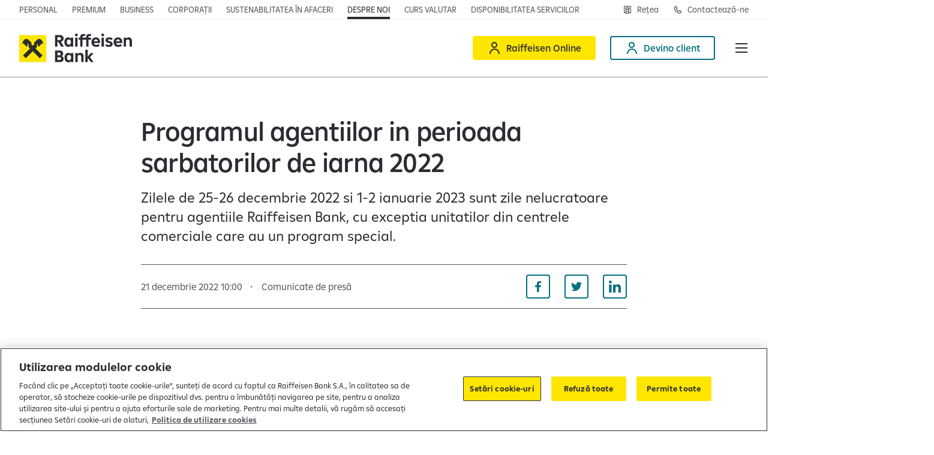

--- FILE ---
content_type: text/html;charset=utf-8
request_url: https://www.raiffeisen.ro/ro/despre-noi/comunicate-de-presa/2022/programul-agentiilor-in-perioada-sarbatorilor-de-iarna-2022.html
body_size: 15692
content:

<!DOCTYPE HTML>
<html lang="ro" class="  ">
<head>
    <meta charset="UTF-8"/>
    <title>Programul agentiilor in perioada sarbatorilor de iarna 2022</title>
    
    

    


    

    <script defer="defer" type="text/javascript" src="/.rum/@adobe/helix-rum-js@%5E2/dist/rum-standalone.js"></script>
<script>
      window._rdl = {};
      _rdl.settings = {
        useJentis: false,
        cmp: ""
      };
      _rdl.context = {
        pageType: "news\u002Dpage",
        portalName: "Retail",
        productName: "Retail",
        productId: '',
        productCategory: '',
        userId: '',
        countryCode: "RO",
        funnelType: "leadgen",
        userAuth: '0',
        cityId: '',
        cityName: ''
      };
      let f = document.getElementsByTagName("script")[0];
      let j = document.createElement("script");
      j.async = true;
      j.src = "https://d1mxyhmor38cww.cloudfront.net/latest/groupcms.js";
      f.parentNode.insertBefore(j, f);
    </script>


    
    
        <script src="https://cdn.cookielaw.org/scripttemplates/otSDKStub.js" data-document-language="true" type="text/javascript" charset="UTF-8" data-domain-script="096a7a88-35c4-47a1-b288-fee439380b3a"></script>
        <script type="text/javascript">
          function OptanonWrapper() {
            window.dispatchEvent(new Event('OneTrustGroupsUpdated'));
          }
        </script>
    

    

    <script>
      (function (sCDN, sCDNProject, sCDNWorkspace, sCDNVers) {
        if (window.localStorage !== null
          && typeof window.localStorage === 'object'
          && typeof window.localStorage.getItem === 'function'
          && window.sessionStorage !== null
          && typeof window.sessionStorage === 'object'
          && typeof window.sessionStorage.getItem === 'function') {
            sCDNVers = window.sessionStorage.getItem('jts_preview_version')
            || window.localStorage.getItem('jts_preview_version') || sCDNVers;
        }
        window.jentis = window.jentis || {};
        window.jentis.config = window.jentis.config || {};
        window.jentis.config.frontend = window.jentis.config.frontend || {};
        window.jentis.config.frontend.cdnhost = sCDN + '/get/' + sCDNWorkspace + "/web/" + sCDNVers + "/";
        window.jentis.config.frontend.vers = sCDNVers;
        window.jentis.config.frontend.env = sCDNWorkspace;
        window.jentis.config.frontend.project = sCDNProject;
        window.jts = window._jts || [];
        var f = document.getElementsByTagName('script')[0];
        var j = document.createElement('script');
        j.async = true;
        j.src = window.jentis.config.frontend.cdnhost + 'etkvx4.js';
        f.parentNode.insertBefore(j, f)
      })('https://18qtk1.raiffeisen.ro',
        'RBRO',
        'live',
        '_');
    </script>

    

    


    

    <script>
      (function (w, d, s, l, i) {
        w[l] = w[l] || [];
        w[l].push({
          'gtm.start': new Date().getTime(),
          event: 'gtm.js'
        });
        var f = d.getElementsByTagName(s)[0],
          j = d.createElement(s),
          dl = l != 'dataLayer' ? '&l=' + l : '';
        j.async = true;
        j.src = 'https://www.googletagmanager.com/gtm.js?id=' + i + dl;
        f.parentNode.insertBefore(j, f);
      })(window, document, 'script', 'dataLayer', 'GTM-WXX893K');
    </script>



    
    <meta name="description" content="Zilele de 25-26 decembrie 2022 si 1-2 ianuarie 2023 sunt zile nelucratoare pentru agentiile Raiffeisen Bank, cu exceptia unitatilor din centrele comerciale care au un program special. "/>
    <meta name="template" content="news-page"/>
    <meta name="viewport" content="width=device-width, initial-scale=1"/>
    

    
    

    <script type="application/ld+json">
        [{"@context":"https://schema.org","@type":"NewsArticle","headline":"Programul agentiilor in perioada sarbatorilor de iarna 2022","datePublished":"Wed Dec 21 10:00:00 UTC 2022","publisher":{"@context":"https://schema.org","@type":"Organization","name":"Raiffeisen Bank International","url":"https://www.raiffeisen.ro"}},{"@context":"https://schema.org","@type":"Organization","name":"Raiffeisen Bank International","url":"https://www.raiffeisen.ro"}]
    </script>


    

<link rel="canonical" href="https://www.raiffeisen.ro/ro/despre-noi/comunicate-de-presa/2022/programul-agentiilor-in-perioada-sarbatorilor-de-iarna-2022.html"/>



    <link rel="alternate" hreflang="ro" href="https://www.raiffeisen.ro/ro/despre-noi/comunicate-de-presa/2022/programul-agentiilor-in-perioada-sarbatorilor-de-iarna-2022.html"/>

    <link rel="alternate" hreflang="x-default" href="https://www.raiffeisen.ro/ro/despre-noi/comunicate-de-presa/2022/programul-agentiilor-in-perioada-sarbatorilor-de-iarna-2022.html"/>


    

    
    
    
    
    

    
    <meta property="og:title" content="Programul agentiilor in perioada sarbatorilor de iarna 2022"/>
    <meta property="og:description" content="Zilele de 25-26 decembrie 2022 si 1-2 ianuarie 2023 sunt zile nelucratoare pentru agentiile Raiffeisen Bank, cu exceptia unitatilor din centrele comerciale care au un program special. "/>
    <meta property="og:url" content="https://www.raiffeisen.ro/ro/despre-noi/comunicate-de-presa/2022/programul-agentiilor-in-perioada-sarbatorilor-de-iarna-2022.html"/>
    
    <meta property="og:locale" content="ro"/>

    
    <meta property="twitter:title" content="Programul agentiilor in perioada sarbatorilor de iarna 2022"/>
    <meta property="twitter:description" content="Zilele de 25-26 decembrie 2022 si 1-2 ianuarie 2023 sunt zile nelucratoare pentru agentiile Raiffeisen Bank, cu exceptia unitatilor din centrele comerciale care au un program special. "/>
    <meta property="twitter:url" content="https://www.raiffeisen.ro/ro/despre-noi/comunicate-de-presa/2022/programul-agentiilor-in-perioada-sarbatorilor-de-iarna-2022.html"/>
    


    

    
    
<link rel="stylesheet" href="/etc.clientlibs/rbi/clientlibs/clientlib-base.lc-40714fc877f258316f6980da78d2e2ed-lc.min.css" type="text/css">




    <script>
      window.RBI = {
        config: {
          wcmmode: {
            edit: false,
            design: false,
            preview: false,
            disabled: true
          },
          countryConfig: {
            timeZoneId: "Europe/Bucharest"
          },
          numberFormat: {
            thousandsSeparator: " ",
            radix: ",",
          },
          captcha: {
            enabled: false,
            sitekey: "729777c5-6b0a-4587-999d-ed2e3183a6fc",
          },
          contexthub: {
            segmentsApiUrl: "/ro.usersegments.{0}.json"
          }
        }
      }
    </script>

    <script type="text/javascript">
            (function() {
                window.ContextHub = window.ContextHub || {};

                /* setting paths */
                ContextHub.Paths = ContextHub.Paths || {};
                ContextHub.Paths.CONTEXTHUB_PATH = "/conf/rbi/settings/cloudsettings/personalization/contexthub";
                ContextHub.Paths.RESOURCE_PATH = "\/content\/rbi\/retail\/eu\/ro\/ro\/despre\u002Dnoi\/comunicate\u002Dde\u002Dpresa\/2022\/programul\u002Dagentiilor\u002Din\u002Dperioada\u002Dsarbatorilor\u002Dde\u002Diarna\u002D2022\/_jcr_content\/contexthub";
                ContextHub.Paths.SEGMENTATION_PATH = "\/conf\/rbi\/settings\/wcm\/segments\/retail\/eu\/ro";
                ContextHub.Paths.CQ_CONTEXT_PATH = "";

                /* setting initial constants */
                ContextHub.Constants = ContextHub.Constants || {};
                ContextHub.Constants.ANONYMOUS_HOME = "/home/users/m/mYRAk00PpY6RyMdDNHiz";
                ContextHub.Constants.MODE = "no-ui";
            }());
        </script><script src="/etc/cloudsettings.kernel.js/conf/rbi/settings/cloudsettings/personalization/contexthub" type="text/javascript"></script>



    
    
    

    

    
    <script src="/etc.clientlibs/rbi/clientlibs/clientlib-critical.lc-cbc8ed1f35d5ce5c68c0ba24da7d6414-lc.min.js"></script>


    
    <link rel="stylesheet" href="/etc.clientlibs/rbi/clientlibs/clientlib-site.lc-97deb388c2c3cc2bd2b778928d883e89-lc.min.css" type="text/css">


    
    
    

    

    
    <link rel="icon" href="/favicon.ico" sizes="32x32"/>
    <link rel="icon" href="/favicon.svg" type="image/svg+xml"/>
    <link rel="apple-touch-icon" href="/apple-touch-icon.png"/>
    <link rel="manifest" href="/manifest.webmanifest"/>
    <meta name="theme-color" content="#ffffff"/>


    
    

    


</head>
<body class="page basicpage" id="page-ee1d4aabda" data-cmp-link-accessibility-enabled data-cmp-link-accessibility-text="opens in a new tab" data-cmp-data-layer-name="adobeDataLayer">



    

<div class="cmp-page__skiptomaincontent">
    <a class="cmp-page__skiptomaincontent-link" href="#main">Skip to main content</a>
</div>

    <link rel="stylesheet" href="/etc.clientlibs/core/wcm/components/page/v2/page/clientlibs/site/skiptomaincontent.lc-696ce9a06faa733b225ffb8c05f16db9-lc.min.css" type="text/css">



    
<div class="cmp-container-container is-cmp-container">

    
    
    
    <div id="container-8017e026b6" class="cmp-container">
        
        <div class="cmp-metabar-container is-cmp-container">

</div>
<header class="experiencefragment">
<div id="experiencefragment-3b2e93441d" class="cmp-experiencefragment cmp-experiencefragment--header">

<vue-app data-vue-app="HeaderApp" v-pre>
    <v-header class="cmp-header" v-slot="spHeader">
        <div class="cmp-header__topbar grid-container fluid">
            <div class="flex-container align-justify align-middle">
                <div class="cmp-header__top-nav flex-child-auto align-self-bottom">
                    <div class="cmp-topnavigation-container is-cmp-container show-for-large">

    
<nav class="cmp-navigation cmp-topnavigation" itemscope itemtype="http://schema.org/SiteNavigationElement">
    <ul class="cmp-navigation__group">
        <li class="cmp-navigation__item ">
            <span class="cmp-button-container is-cmp-container cmp-navigation__item-link">
<a id="button-7b39e0e8a9" data-rdl-data="{&#34;button_text&#34;:&#34;Personal&#34;,&#34;field_id&#34;:&#34;button-7b39e0e8a9&#34;,&#34;field_type&#34;:&#34;button&#34;,&#34;link_url&#34;:&#34;/content/rbi/retail/eu/ro/ro/home.html&#34;,&#34;outbound&#34;:false}" class="cmp-button   " aria-label="Personal" data-cmp-clickable data-cmp-data-layer="{&#34;button_text&#34;:&#34;Personal&#34;,&#34;field_id&#34;:&#34;button-7b39e0e8a9&#34;,&#34;field_type&#34;:&#34;button&#34;,&#34;link_url&#34;:&#34;/content/rbi/retail/eu/ro/ro/home.html&#34;,&#34;outbound&#34;:false}" href="/ro/home.html">
    
    

    <span class="cmp-button__text">Personal</span>
</a>

    

</span>

        </li>
    
        <li class="cmp-navigation__item ">
            <span class="cmp-button-container is-cmp-container cmp-navigation__item-link">
<a id="button-aed9903104" data-rdl-data="{&#34;button_text&#34;:&#34;Premium&#34;,&#34;field_id&#34;:&#34;button-aed9903104&#34;,&#34;field_type&#34;:&#34;button&#34;,&#34;link_url&#34;:&#34;/content/rbi/retail/eu/ro/ro/home/premium-banking.html&#34;,&#34;outbound&#34;:false}" class="cmp-button   " aria-label="Premium" data-cmp-clickable data-cmp-data-layer="{&#34;button_text&#34;:&#34;Premium&#34;,&#34;field_id&#34;:&#34;button-aed9903104&#34;,&#34;field_type&#34;:&#34;button&#34;,&#34;link_url&#34;:&#34;/content/rbi/retail/eu/ro/ro/home/premium-banking.html&#34;,&#34;outbound&#34;:false}" href="/ro/home/premium-banking.html">
    
    

    <span class="cmp-button__text">Premium</span>
</a>

    

</span>

        </li>
    
        <li class="cmp-navigation__item ">
            <span class="cmp-button-container is-cmp-container cmp-navigation__item-link">
<a id="button-ca196875b7" data-rdl-data="{&#34;button_text&#34;:&#34;Business&#34;,&#34;field_id&#34;:&#34;button-ca196875b7&#34;,&#34;field_type&#34;:&#34;button&#34;,&#34;link_url&#34;:&#34;/content/rbi/retail/eu/ro/ro/imm.html&#34;,&#34;outbound&#34;:false}" class="cmp-button   " aria-label="Business" data-cmp-clickable data-cmp-data-layer="{&#34;button_text&#34;:&#34;Business&#34;,&#34;field_id&#34;:&#34;button-ca196875b7&#34;,&#34;field_type&#34;:&#34;button&#34;,&#34;link_url&#34;:&#34;/content/rbi/retail/eu/ro/ro/imm.html&#34;,&#34;outbound&#34;:false}" href="/ro/imm.html">
    
    

    <span class="cmp-button__text">Business</span>
</a>

    

</span>

        </li>
    
        <li class="cmp-navigation__item ">
            <span class="cmp-button-container is-cmp-container cmp-navigation__item-link">
<a id="button-7fa204d0a9" data-rdl-data="{&#34;button_text&#34;:&#34;Corporații&#34;,&#34;field_id&#34;:&#34;button-7fa204d0a9&#34;,&#34;field_type&#34;:&#34;button&#34;,&#34;link_url&#34;:&#34;/content/rbi/retail/eu/ro/ro/corporatii.html&#34;,&#34;outbound&#34;:false}" class="cmp-button   " aria-label="Corporații" data-cmp-clickable data-cmp-data-layer="{&#34;button_text&#34;:&#34;Corporații&#34;,&#34;field_id&#34;:&#34;button-7fa204d0a9&#34;,&#34;field_type&#34;:&#34;button&#34;,&#34;link_url&#34;:&#34;/content/rbi/retail/eu/ro/ro/corporatii.html&#34;,&#34;outbound&#34;:false}" href="/ro/corporatii.html">
    
    

    <span class="cmp-button__text">Corporații</span>
</a>

    

</span>

        </li>
    
        <li class="cmp-navigation__item ">
            <span class="cmp-button-container is-cmp-container cmp-navigation__item-link">
<a id="button-bc651ee6fd" data-rdl-data="{&#34;button_text&#34;:&#34;Sustenabilitatea în afaceri&#34;,&#34;field_id&#34;:&#34;button-bc651ee6fd&#34;,&#34;field_type&#34;:&#34;button&#34;,&#34;link_url&#34;:&#34;/content/rbi/retail/eu/ro/ro/sustenabilitate/sustenabilitatea-in-afaceri.html&#34;,&#34;outbound&#34;:false}" class="cmp-button   " aria-label="Sustenabilitatea în afaceri" data-cmp-clickable data-cmp-data-layer="{&#34;button_text&#34;:&#34;Sustenabilitatea în afaceri&#34;,&#34;field_id&#34;:&#34;button-bc651ee6fd&#34;,&#34;field_type&#34;:&#34;button&#34;,&#34;link_url&#34;:&#34;/content/rbi/retail/eu/ro/ro/sustenabilitate/sustenabilitatea-in-afaceri.html&#34;,&#34;outbound&#34;:false}" href="/ro/sustenabilitate/sustenabilitatea-in-afaceri.html">
    
    

    <span class="cmp-button__text">Sustenabilitatea în afaceri</span>
</a>

    

</span>

        </li>
    
        <li class="cmp-navigation__item cmp-navigation__item--selected">
            <span class="cmp-button-container is-cmp-container cmp-navigation__item-link">
<a id="button-293dc87e31" data-rdl-data="{&#34;button_text&#34;:&#34;Despre noi&#34;,&#34;field_id&#34;:&#34;button-293dc87e31&#34;,&#34;field_type&#34;:&#34;button&#34;,&#34;link_url&#34;:&#34;/content/rbi/retail/eu/ro/ro/despre-noi.html&#34;,&#34;outbound&#34;:false}" class="cmp-button   " aria-label="Despre noi" data-cmp-clickable data-cmp-data-layer="{&#34;button_text&#34;:&#34;Despre noi&#34;,&#34;field_id&#34;:&#34;button-293dc87e31&#34;,&#34;field_type&#34;:&#34;button&#34;,&#34;link_url&#34;:&#34;/content/rbi/retail/eu/ro/ro/despre-noi.html&#34;,&#34;outbound&#34;:false}" href="/ro/despre-noi.html">
    
    

    <span class="cmp-button__text">Despre noi</span>
</a>

    

</span>

        </li>
    
        <li class="cmp-navigation__item ">
            <span class="cmp-button-container is-cmp-container cmp-navigation__item-link">
<a id="button-5196af1493" data-rdl-data="{&#34;button_text&#34;:&#34;Curs valutar&#34;,&#34;field_id&#34;:&#34;button-5196af1493&#34;,&#34;field_type&#34;:&#34;button&#34;,&#34;link_url&#34;:&#34;/content/rbi/retail/eu/ro/ro/home/curs-valutar.html&#34;,&#34;outbound&#34;:false}" class="cmp-button   " aria-label="Curs valutar" data-cmp-clickable data-cmp-data-layer="{&#34;button_text&#34;:&#34;Curs valutar&#34;,&#34;field_id&#34;:&#34;button-5196af1493&#34;,&#34;field_type&#34;:&#34;button&#34;,&#34;link_url&#34;:&#34;/content/rbi/retail/eu/ro/ro/home/curs-valutar.html&#34;,&#34;outbound&#34;:false}" href="/ro/home/curs-valutar.html">
    
    

    <span class="cmp-button__text">Curs valutar</span>
</a>

    

</span>

        </li>
    
        <li class="cmp-navigation__item ">
            <span class="cmp-button-container is-cmp-container cmp-navigation__item-link">
<a id="button-522a1fb605" data-rdl-data="{&#34;button_text&#34;:&#34;Disponibilitatea serviciilor&#34;,&#34;field_id&#34;:&#34;button-522a1fb605&#34;,&#34;field_type&#34;:&#34;button&#34;,&#34;link_url&#34;:&#34;/content/rbi/retail/eu/ro/ro/home/disponibilitatea-serviciilor.html&#34;,&#34;outbound&#34;:false}" class="cmp-button   " aria-label="Disponibilitatea serviciilor" data-cmp-clickable data-cmp-data-layer="{&#34;button_text&#34;:&#34;Disponibilitatea serviciilor&#34;,&#34;field_id&#34;:&#34;button-522a1fb605&#34;,&#34;field_type&#34;:&#34;button&#34;,&#34;link_url&#34;:&#34;/content/rbi/retail/eu/ro/ro/home/disponibilitatea-serviciilor.html&#34;,&#34;outbound&#34;:false}" href="/ro/home/disponibilitatea-serviciilor.html">
    
    

    <span class="cmp-button__text">Disponibilitatea serviciilor</span>
</a>

    

</span>

        </li>
    </ul>
</nav>

    




    

</div>

                    
                    <div class="cmp-topnavigation-container is-cmp-container hide-for-large">

    <v-toggle :close-on-click-away="true" :open="spHeader.isDropdownMenuOpened('topNav')" v-on:update="spHeader.dropdownMenuUpdated($event, 'topNav')" :classes="{ root: 'topnav-burger', label: 'topnav-burger__trigger', content: 'topnav-burger__content u-full-bleed' }">
        <template v-slot:label="spToggle">
            Despre noi&nbsp;<span class="topnav-burger__trigger-icon icon-Arrow-Down-Expand"></span>
        </template>
        <template v-slot:default="spToggle">
            <div class="u-full-bleed-inner" v-on:click="spHeader.onDropdownMenuClicked($event, 'topNav')">
                <button class="topnav-burger__close icon-Close" v-on:click="spHeader.onDropdownMenuCloseClicked($event, 'topNav')" aria-label="Închide meniul"></button>
                
<nav class="cmp-navigation cmp-topnavigation" itemscope itemtype="http://schema.org/SiteNavigationElement">
    <ul class="cmp-navigation__group">
        <li class="cmp-navigation__item ">
            <span class="cmp-button-container is-cmp-container cmp-navigation__item-link">
<a id="button-7b39e0e8a9" data-rdl-data="{&#34;button_text&#34;:&#34;Personal&#34;,&#34;field_id&#34;:&#34;button-7b39e0e8a9&#34;,&#34;field_type&#34;:&#34;button&#34;,&#34;link_url&#34;:&#34;/content/rbi/retail/eu/ro/ro/home.html&#34;,&#34;outbound&#34;:false}" class="cmp-button   " aria-label="Personal" data-cmp-clickable data-cmp-data-layer="{&#34;button_text&#34;:&#34;Personal&#34;,&#34;field_id&#34;:&#34;button-7b39e0e8a9&#34;,&#34;field_type&#34;:&#34;button&#34;,&#34;link_url&#34;:&#34;/content/rbi/retail/eu/ro/ro/home.html&#34;,&#34;outbound&#34;:false}" href="/ro/home.html">
    
    

    <span class="cmp-button__text">Personal</span>
</a>

    

</span>

        </li>
    
        <li class="cmp-navigation__item ">
            <span class="cmp-button-container is-cmp-container cmp-navigation__item-link">
<a id="button-aed9903104" data-rdl-data="{&#34;button_text&#34;:&#34;Premium&#34;,&#34;field_id&#34;:&#34;button-aed9903104&#34;,&#34;field_type&#34;:&#34;button&#34;,&#34;link_url&#34;:&#34;/content/rbi/retail/eu/ro/ro/home/premium-banking.html&#34;,&#34;outbound&#34;:false}" class="cmp-button   " aria-label="Premium" data-cmp-clickable data-cmp-data-layer="{&#34;button_text&#34;:&#34;Premium&#34;,&#34;field_id&#34;:&#34;button-aed9903104&#34;,&#34;field_type&#34;:&#34;button&#34;,&#34;link_url&#34;:&#34;/content/rbi/retail/eu/ro/ro/home/premium-banking.html&#34;,&#34;outbound&#34;:false}" href="/ro/home/premium-banking.html">
    
    

    <span class="cmp-button__text">Premium</span>
</a>

    

</span>

        </li>
    
        <li class="cmp-navigation__item ">
            <span class="cmp-button-container is-cmp-container cmp-navigation__item-link">
<a id="button-ca196875b7" data-rdl-data="{&#34;button_text&#34;:&#34;Business&#34;,&#34;field_id&#34;:&#34;button-ca196875b7&#34;,&#34;field_type&#34;:&#34;button&#34;,&#34;link_url&#34;:&#34;/content/rbi/retail/eu/ro/ro/imm.html&#34;,&#34;outbound&#34;:false}" class="cmp-button   " aria-label="Business" data-cmp-clickable data-cmp-data-layer="{&#34;button_text&#34;:&#34;Business&#34;,&#34;field_id&#34;:&#34;button-ca196875b7&#34;,&#34;field_type&#34;:&#34;button&#34;,&#34;link_url&#34;:&#34;/content/rbi/retail/eu/ro/ro/imm.html&#34;,&#34;outbound&#34;:false}" href="/ro/imm.html">
    
    

    <span class="cmp-button__text">Business</span>
</a>

    

</span>

        </li>
    
        <li class="cmp-navigation__item ">
            <span class="cmp-button-container is-cmp-container cmp-navigation__item-link">
<a id="button-7fa204d0a9" data-rdl-data="{&#34;button_text&#34;:&#34;Corporații&#34;,&#34;field_id&#34;:&#34;button-7fa204d0a9&#34;,&#34;field_type&#34;:&#34;button&#34;,&#34;link_url&#34;:&#34;/content/rbi/retail/eu/ro/ro/corporatii.html&#34;,&#34;outbound&#34;:false}" class="cmp-button   " aria-label="Corporații" data-cmp-clickable data-cmp-data-layer="{&#34;button_text&#34;:&#34;Corporații&#34;,&#34;field_id&#34;:&#34;button-7fa204d0a9&#34;,&#34;field_type&#34;:&#34;button&#34;,&#34;link_url&#34;:&#34;/content/rbi/retail/eu/ro/ro/corporatii.html&#34;,&#34;outbound&#34;:false}" href="/ro/corporatii.html">
    
    

    <span class="cmp-button__text">Corporații</span>
</a>

    

</span>

        </li>
    
        <li class="cmp-navigation__item ">
            <span class="cmp-button-container is-cmp-container cmp-navigation__item-link">
<a id="button-bc651ee6fd" data-rdl-data="{&#34;button_text&#34;:&#34;Sustenabilitatea în afaceri&#34;,&#34;field_id&#34;:&#34;button-bc651ee6fd&#34;,&#34;field_type&#34;:&#34;button&#34;,&#34;link_url&#34;:&#34;/content/rbi/retail/eu/ro/ro/sustenabilitate/sustenabilitatea-in-afaceri.html&#34;,&#34;outbound&#34;:false}" class="cmp-button   " aria-label="Sustenabilitatea în afaceri" data-cmp-clickable data-cmp-data-layer="{&#34;button_text&#34;:&#34;Sustenabilitatea în afaceri&#34;,&#34;field_id&#34;:&#34;button-bc651ee6fd&#34;,&#34;field_type&#34;:&#34;button&#34;,&#34;link_url&#34;:&#34;/content/rbi/retail/eu/ro/ro/sustenabilitate/sustenabilitatea-in-afaceri.html&#34;,&#34;outbound&#34;:false}" href="/ro/sustenabilitate/sustenabilitatea-in-afaceri.html">
    
    

    <span class="cmp-button__text">Sustenabilitatea în afaceri</span>
</a>

    

</span>

        </li>
    
        <li class="cmp-navigation__item cmp-navigation__item--selected">
            <span class="cmp-button-container is-cmp-container cmp-navigation__item-link">
<a id="button-293dc87e31" data-rdl-data="{&#34;button_text&#34;:&#34;Despre noi&#34;,&#34;field_id&#34;:&#34;button-293dc87e31&#34;,&#34;field_type&#34;:&#34;button&#34;,&#34;link_url&#34;:&#34;/content/rbi/retail/eu/ro/ro/despre-noi.html&#34;,&#34;outbound&#34;:false}" class="cmp-button   " aria-label="Despre noi" data-cmp-clickable data-cmp-data-layer="{&#34;button_text&#34;:&#34;Despre noi&#34;,&#34;field_id&#34;:&#34;button-293dc87e31&#34;,&#34;field_type&#34;:&#34;button&#34;,&#34;link_url&#34;:&#34;/content/rbi/retail/eu/ro/ro/despre-noi.html&#34;,&#34;outbound&#34;:false}" href="/ro/despre-noi.html">
    
    

    <span class="cmp-button__text">Despre noi</span>
</a>

    

</span>

        </li>
    
        <li class="cmp-navigation__item ">
            <span class="cmp-button-container is-cmp-container cmp-navigation__item-link">
<a id="button-5196af1493" data-rdl-data="{&#34;button_text&#34;:&#34;Curs valutar&#34;,&#34;field_id&#34;:&#34;button-5196af1493&#34;,&#34;field_type&#34;:&#34;button&#34;,&#34;link_url&#34;:&#34;/content/rbi/retail/eu/ro/ro/home/curs-valutar.html&#34;,&#34;outbound&#34;:false}" class="cmp-button   " aria-label="Curs valutar" data-cmp-clickable data-cmp-data-layer="{&#34;button_text&#34;:&#34;Curs valutar&#34;,&#34;field_id&#34;:&#34;button-5196af1493&#34;,&#34;field_type&#34;:&#34;button&#34;,&#34;link_url&#34;:&#34;/content/rbi/retail/eu/ro/ro/home/curs-valutar.html&#34;,&#34;outbound&#34;:false}" href="/ro/home/curs-valutar.html">
    
    

    <span class="cmp-button__text">Curs valutar</span>
</a>

    

</span>

        </li>
    
        <li class="cmp-navigation__item ">
            <span class="cmp-button-container is-cmp-container cmp-navigation__item-link">
<a id="button-522a1fb605" data-rdl-data="{&#34;button_text&#34;:&#34;Disponibilitatea serviciilor&#34;,&#34;field_id&#34;:&#34;button-522a1fb605&#34;,&#34;field_type&#34;:&#34;button&#34;,&#34;link_url&#34;:&#34;/content/rbi/retail/eu/ro/ro/home/disponibilitatea-serviciilor.html&#34;,&#34;outbound&#34;:false}" class="cmp-button   " aria-label="Disponibilitatea serviciilor" data-cmp-clickable data-cmp-data-layer="{&#34;button_text&#34;:&#34;Disponibilitatea serviciilor&#34;,&#34;field_id&#34;:&#34;button-522a1fb605&#34;,&#34;field_type&#34;:&#34;button&#34;,&#34;link_url&#34;:&#34;/content/rbi/retail/eu/ro/ro/home/disponibilitatea-serviciilor.html&#34;,&#34;outbound&#34;:false}" href="/ro/home/disponibilitatea-serviciilor.html">
    
    

    <span class="cmp-button__text">Disponibilitatea serviciilor</span>
</a>

    

</span>

        </li>
    </ul>
</nav>

            </div>
        </template>
    </v-toggle>

</div>

                </div>
                <div class="cmp-header__top-secondary-nav flex-child-shrink">
                    <div class="cmp-buttonbar-container is-cmp-container cmp-buttonbar--align-right cmp-buttonbar--icon-only-mobile">

<div class="cmp-buttonbar" data-placeholder-text="false">
    <div class="parsys cmp-buttonbar__grid">




    
    
    <span class="cmp-button-container is-cmp-container cmp-button--outlined">
<a id="button-db9cbc0bd5" data-rdl-data="{&#34;button_class&#34;:&#34;cmp-button--outlined&#34;,&#34;button_text&#34;:&#34;Rețea&#34;,&#34;field_id&#34;:&#34;button-db9cbc0bd5&#34;,&#34;field_type&#34;:&#34;button&#34;,&#34;link_url&#34;:&#34;/content/rbi/retail/eu/ro/ro/home/retea.html&#34;,&#34;outbound&#34;:false}" class="cmp-button   cmp-button--has-icon" aria-label="Rețea" data-cmp-clickable data-cmp-data-layer="{&#34;button_class&#34;:&#34;cmp-button--outlined&#34;,&#34;button_text&#34;:&#34;Rețea&#34;,&#34;field_id&#34;:&#34;button-db9cbc0bd5&#34;,&#34;field_type&#34;:&#34;button&#34;,&#34;link_url&#34;:&#34;/content/rbi/retail/eu/ro/ro/home/retea.html&#34;,&#34;outbound&#34;:false}" href="/ro/home/retea.html">
    
    <span class="icon icon-ATM" aria-hidden="true"></span>

    <span class="cmp-button__text">Rețea</span>
</a>

    

</span>


    
    
    <span class="cmp-button-container is-cmp-container cmp-button--outlined">
<a id="button-8987e6b678" data-rdl-data="{&#34;button_class&#34;:&#34;cmp-button--outlined&#34;,&#34;button_text&#34;:&#34;Contactează-ne&#34;,&#34;field_id&#34;:&#34;button-8987e6b678&#34;,&#34;field_type&#34;:&#34;button&#34;,&#34;link_url&#34;:&#34;/content/rbi/retail/eu/ro/ro/home/contact.html&#34;,&#34;outbound&#34;:false}" class="cmp-button   cmp-button--has-icon" aria-label="Contactează-ne" data-cmp-clickable data-cmp-data-layer="{&#34;button_class&#34;:&#34;cmp-button--outlined&#34;,&#34;button_text&#34;:&#34;Contactează-ne&#34;,&#34;field_id&#34;:&#34;button-8987e6b678&#34;,&#34;field_type&#34;:&#34;button&#34;,&#34;link_url&#34;:&#34;/content/rbi/retail/eu/ro/ro/home/contact.html&#34;,&#34;outbound&#34;:false}" href="/ro/home/contact.html">
    
    <span class="icon icon-Phone" aria-hidden="true"></span>

    <span class="cmp-button__text">Contactează-ne</span>
</a>

    

</span>


</div>

</div>
</div>

                    <div class="cmp-languagenavigation-container is-cmp-container cmp-languagenavigation--small">


    

</div>

                </div>
            </div>
        </div>
        <div class="cmp-header__mainbar grid-container fluid" :class="{'force-burger-menu': spHeader.forceMobileNavigation}">
            <div class="flex-container align-justify align-middle">
                <div class="cmp-header__logo">
                    <div class="cmp-badgebutton-container is-cmp-container">
<div id="badgebutton-6dddd1d1c9" data-cmp-data-layer="{&#34;field_id&#34;:&#34;badgebutton-6dddd1d1c9&#34;,&#34;field_type&#34;:&#34;badge&#34;,&#34;link_url&#34;:&#34;/content/rbi/retail/eu/ro/ro/home.html&#34;,&#34;outbound&#34;:false}" class="cmp-badgebutton cmp-badgebutton--logo" itemscope itemtype="http://schema.org/ImageObject">
    <a class="cmp-badgebutton__link" data-rdl-data="{&#34;field_id&#34;:&#34;badgebutton-6dddd1d1c9&#34;,&#34;field_type&#34;:&#34;badge&#34;,&#34;link_url&#34;:&#34;/content/rbi/retail/eu/ro/ro/home.html&#34;,&#34;outbound&#34;:false}" href="/ro/home.html">
        <img src="/content/dam/rbi/common/logos/Raiffeisen%20Bank.svg" loading="lazy" class="cmp-badgebutton__image" alt="Raiffeisenbank"/>
    </a>
</div>

    

</div>

                </div>
                <div class="cmp-header__main-nav flex-child-auto align-self-stretch show-for-xlarge">
                    <div class="cmp-mainnavigation-container is-cmp-container">

    
<nav class="cmp-mainnavigation cmp-mainnavigation cmp-mainnavigation--desktop cmp-mainnavigation--multilevel cmp-mainnavigation-multilevel" itemscope itemtype="http://schema.org/SiteNavigationElement">
    <ul class="cmp-mainnavigation__group">
        
        <li class="cmp-mainnavigation__item ">
            
            <v-toggle :open="spHeader.isDropdownMenuOpened('megaNav0')" :close-on-escape="true" :close-on-click-away="true" v-on:update="spHeader.dropdownMenuUpdated($event, 'megaNav0')" :classes="{ root: 'cmp-meganavigation', label: 'cmp-meganavigation__trigger cmp-button', content: 'cmp-meganavigation__content' }">
                <template v-slot:label="spToggle">
                    <span class="cmp-button__text">Cine suntem</span>
                </template>
                <template v-slot:default="spToggle">
                    <div class="grid-container">
                        <header class="cmp-meganavigation__header">
                            <strong class="cmp-meganavigation__header-title false">
                                
                                <span class="cmp-button-container is-cmp-container">
<a id="button-d19538df4b" data-rdl-data="{&#34;button_text&#34;:&#34;Cine suntem&#34;,&#34;field_id&#34;:&#34;button-d19538df4b&#34;,&#34;field_type&#34;:&#34;button&#34;,&#34;link_url&#34;:&#34;/content/rbi/retail/eu/ro/ro/despre-noi/grupul-raiffeisen-in-romania.html&#34;,&#34;outbound&#34;:false}" class="cmp-button   " aria-label="Cine suntem" data-cmp-clickable data-cmp-data-layer="{&#34;button_text&#34;:&#34;Cine suntem&#34;,&#34;field_id&#34;:&#34;button-d19538df4b&#34;,&#34;field_type&#34;:&#34;button&#34;,&#34;link_url&#34;:&#34;/content/rbi/retail/eu/ro/ro/despre-noi/grupul-raiffeisen-in-romania.html&#34;,&#34;outbound&#34;:false}" href="/ro/despre-noi/grupul-raiffeisen-in-romania.html">
    
    

    <span class="cmp-button__text">Cine suntem</span>
</a>

    

</span>

                            </strong>
                            <button class="cmp-meganavigation__close icon-Close" aria-label="Închide meniul" v-on:click="spToggle.closeContent(true)">
                            </button>
                        </header>
                        <div class="cmp-meganavigation__list">
                            
    <ul class="cmp-meganavigation__lvl-list cmp-meganavigation__lvl-list--depth-0">
        <li class="cmp-meganavigation__lvl cmp-meganavigation__lvl--depth-0">
            <div class="cmp-meganavigation__lvl-item">
    
    
    
    <span class="cmp-button-container is-cmp-container cmp-meganavigation__lvl-link">
<a id="button-844b11044b" data-rdl-data="{&#34;button_text&#34;:&#34;Raiffeisen Bank în cifre&#34;,&#34;field_id&#34;:&#34;button-844b11044b&#34;,&#34;field_type&#34;:&#34;button&#34;,&#34;link_url&#34;:&#34;/content/rbi/retail/eu/ro/ro/despre-noi/raiffeisen-bank-in-cifre.html&#34;,&#34;outbound&#34;:false}" class="cmp-button   " aria-label="Raiffeisen Bank în cifre" data-cmp-clickable data-cmp-data-layer="{&#34;button_text&#34;:&#34;Raiffeisen Bank în cifre&#34;,&#34;field_id&#34;:&#34;button-844b11044b&#34;,&#34;field_type&#34;:&#34;button&#34;,&#34;link_url&#34;:&#34;/content/rbi/retail/eu/ro/ro/despre-noi/raiffeisen-bank-in-cifre.html&#34;,&#34;outbound&#34;:false}" href="/ro/despre-noi/raiffeisen-bank-in-cifre.html">
    
    

    <span class="cmp-button__text">Raiffeisen Bank în cifre</span>
</a>

    

</span>

</div>
            
        </li>
    
        <li class="cmp-meganavigation__lvl cmp-meganavigation__lvl--depth-0">
            <div class="cmp-meganavigation__lvl-item">
    
    
    
    <span class="cmp-button-container is-cmp-container cmp-meganavigation__lvl-link">
<a id="button-e7cf31dab2" data-rdl-data="{&#34;button_text&#34;:&#34;Scurt istoric&#34;,&#34;field_id&#34;:&#34;button-e7cf31dab2&#34;,&#34;field_type&#34;:&#34;button&#34;,&#34;link_url&#34;:&#34;/content/rbi/retail/eu/ro/ro/despre-noi/scurt-istoric.html&#34;,&#34;outbound&#34;:false}" class="cmp-button   " aria-label="Scurt istoric" data-cmp-clickable data-cmp-data-layer="{&#34;button_text&#34;:&#34;Scurt istoric&#34;,&#34;field_id&#34;:&#34;button-e7cf31dab2&#34;,&#34;field_type&#34;:&#34;button&#34;,&#34;link_url&#34;:&#34;/content/rbi/retail/eu/ro/ro/despre-noi/scurt-istoric.html&#34;,&#34;outbound&#34;:false}" href="/ro/despre-noi/scurt-istoric.html">
    
    

    <span class="cmp-button__text">Scurt istoric</span>
</a>

    

</span>

</div>
            
        </li>
    
        <li class="cmp-meganavigation__lvl cmp-meganavigation__lvl--depth-0">
            <div class="cmp-meganavigation__lvl-item">
    
    
    
    <span class="cmp-button-container is-cmp-container cmp-meganavigation__lvl-link">
<a id="button-f55e1ba337" data-rdl-data="{&#34;button_text&#34;:&#34;Misiune, viziune, valori&#34;,&#34;field_id&#34;:&#34;button-f55e1ba337&#34;,&#34;field_type&#34;:&#34;button&#34;,&#34;link_url&#34;:&#34;/content/rbi/retail/eu/ro/ro/despre-noi/misiune-viziune-valori.html&#34;,&#34;outbound&#34;:false}" class="cmp-button   " aria-label="Misiune, viziune, valori" data-cmp-clickable data-cmp-data-layer="{&#34;button_text&#34;:&#34;Misiune, viziune, valori&#34;,&#34;field_id&#34;:&#34;button-f55e1ba337&#34;,&#34;field_type&#34;:&#34;button&#34;,&#34;link_url&#34;:&#34;/content/rbi/retail/eu/ro/ro/despre-noi/misiune-viziune-valori.html&#34;,&#34;outbound&#34;:false}" href="/ro/despre-noi/misiune-viziune-valori.html">
    
    

    <span class="cmp-button__text">Misiune, viziune, valori</span>
</a>

    

</span>

</div>
            
        </li>
    
        <li class="cmp-meganavigation__lvl cmp-meganavigation__lvl--depth-0">
            <div class="cmp-meganavigation__lvl-item">
    
    
    
    <span class="cmp-button-container is-cmp-container cmp-meganavigation__lvl-link">
<a id="button-552a6b731c" data-rdl-data="{&#34;button_text&#34;:&#34;Premii și recunoaștere&#34;,&#34;field_id&#34;:&#34;button-552a6b731c&#34;,&#34;field_type&#34;:&#34;button&#34;,&#34;link_url&#34;:&#34;/content/rbi/retail/eu/ro/ro/despre-noi/premii-si-recunoastere.html&#34;,&#34;outbound&#34;:false}" class="cmp-button   " aria-label="Premii și recunoaștere" data-cmp-clickable data-cmp-data-layer="{&#34;button_text&#34;:&#34;Premii și recunoaștere&#34;,&#34;field_id&#34;:&#34;button-552a6b731c&#34;,&#34;field_type&#34;:&#34;button&#34;,&#34;link_url&#34;:&#34;/content/rbi/retail/eu/ro/ro/despre-noi/premii-si-recunoastere.html&#34;,&#34;outbound&#34;:false}" href="/ro/despre-noi/premii-si-recunoastere.html">
    
    

    <span class="cmp-button__text">Premii și recunoaștere</span>
</a>

    

</span>

</div>
            
        </li>
    
        <li class="cmp-meganavigation__lvl cmp-meganavigation__lvl--depth-0">
            <div class="cmp-meganavigation__lvl-item">
    
    
    
    <span class="cmp-button-container is-cmp-container cmp-meganavigation__lvl-link">
<a id="button-0720ff033d" data-rdl-data="{&#34;button_text&#34;:&#34;Grupul Raiffeisen în România&#34;,&#34;field_id&#34;:&#34;button-0720ff033d&#34;,&#34;field_type&#34;:&#34;button&#34;,&#34;link_url&#34;:&#34;/content/rbi/retail/eu/ro/ro/despre-noi/grupul-raiffeisen-in-romania.html&#34;,&#34;outbound&#34;:false}" class="cmp-button   " aria-label="Grupul Raiffeisen în România" data-cmp-clickable data-cmp-data-layer="{&#34;button_text&#34;:&#34;Grupul Raiffeisen în România&#34;,&#34;field_id&#34;:&#34;button-0720ff033d&#34;,&#34;field_type&#34;:&#34;button&#34;,&#34;link_url&#34;:&#34;/content/rbi/retail/eu/ro/ro/despre-noi/grupul-raiffeisen-in-romania.html&#34;,&#34;outbound&#34;:false}" href="/ro/despre-noi/grupul-raiffeisen-in-romania.html">
    
    

    <span class="cmp-button__text">Grupul Raiffeisen în România</span>
</a>

    

</span>

</div>
            
        </li>
    
        <li class="cmp-meganavigation__lvl cmp-meganavigation__lvl--depth-0">
            <div class="cmp-meganavigation__lvl-item">
    
    
    
    <span class="cmp-button-container is-cmp-container cmp-meganavigation__lvl-link">
<a id="button-53eef1b531" data-rdl-data="{&#34;button_text&#34;:&#34;Raiffeisen Bank International&#34;,&#34;field_id&#34;:&#34;button-53eef1b531&#34;,&#34;field_type&#34;:&#34;button&#34;,&#34;link_url&#34;:&#34;/content/rbi/retail/eu/ro/ro/despre-noi/raiffeisen-bank-international.html&#34;,&#34;outbound&#34;:false}" class="cmp-button   " aria-label="Raiffeisen Bank International" data-cmp-clickable data-cmp-data-layer="{&#34;button_text&#34;:&#34;Raiffeisen Bank International&#34;,&#34;field_id&#34;:&#34;button-53eef1b531&#34;,&#34;field_type&#34;:&#34;button&#34;,&#34;link_url&#34;:&#34;/content/rbi/retail/eu/ro/ro/despre-noi/raiffeisen-bank-international.html&#34;,&#34;outbound&#34;:false}" href="/ro/despre-noi/raiffeisen-bank-international.html">
    
    

    <span class="cmp-button__text">Raiffeisen Bank International</span>
</a>

    

</span>

</div>
            
        </li>
    
        <li class="cmp-meganavigation__lvl cmp-meganavigation__lvl--depth-0">
            <div class="cmp-meganavigation__lvl-item">
    
    
    
    <span class="cmp-button-container is-cmp-container cmp-meganavigation__lvl-link">
<a id="button-22f15e1890" data-rdl-data="{&#34;button_text&#34;:&#34;Cariere&#34;,&#34;field_id&#34;:&#34;button-22f15e1890&#34;,&#34;field_type&#34;:&#34;button&#34;,&#34;link_url&#34;:&#34;/content/rbi/retail/eu/ro/ro/despre-noi/cariere.html&#34;,&#34;outbound&#34;:false}" class="cmp-button   " aria-label="Cariere" data-cmp-clickable data-cmp-data-layer="{&#34;button_text&#34;:&#34;Cariere&#34;,&#34;field_id&#34;:&#34;button-22f15e1890&#34;,&#34;field_type&#34;:&#34;button&#34;,&#34;link_url&#34;:&#34;/content/rbi/retail/eu/ro/ro/despre-noi/cariere.html&#34;,&#34;outbound&#34;:false}" href="/ro/despre-noi/cariere.html">
    
    

    <span class="cmp-button__text">Cariere</span>
</a>

    

</span>

</div>
            
        </li>
    </ul>

                        </div>
                    </div>
                </template>
            </v-toggle>
        </li>
    
        
        <li class="cmp-mainnavigation__item ">
            
            <v-toggle :open="spHeader.isDropdownMenuOpened('megaNav1')" :close-on-escape="true" :close-on-click-away="true" v-on:update="spHeader.dropdownMenuUpdated($event, 'megaNav1')" :classes="{ root: 'cmp-meganavigation', label: 'cmp-meganavigation__trigger cmp-button', content: 'cmp-meganavigation__content' }">
                <template v-slot:label="spToggle">
                    <span class="cmp-button__text">Media</span>
                </template>
                <template v-slot:default="spToggle">
                    <div class="grid-container">
                        <header class="cmp-meganavigation__header">
                            <strong class="cmp-meganavigation__header-title false">
                                Media
                                
                            </strong>
                            <button class="cmp-meganavigation__close icon-Close" aria-label="Închide meniul" v-on:click="spToggle.closeContent(true)">
                            </button>
                        </header>
                        <div class="cmp-meganavigation__list">
                            
    <ul class="cmp-meganavigation__lvl-list cmp-meganavigation__lvl-list--depth-0">
        <li class="cmp-meganavigation__lvl cmp-meganavigation__lvl--depth-0">
            <div class="cmp-meganavigation__lvl-item">
    
    
    
    <span class="cmp-button-container is-cmp-container cmp-meganavigation__lvl-link">
<a id="button-cc191b6509" data-rdl-data="{&#34;button_text&#34;:&#34;Comunicate de presă&#34;,&#34;field_id&#34;:&#34;button-cc191b6509&#34;,&#34;field_type&#34;:&#34;button&#34;,&#34;link_url&#34;:&#34;/content/rbi/retail/eu/ro/ro/despre-noi/comunicate-de-presa.html&#34;,&#34;outbound&#34;:false}" class="cmp-button   " aria-label="Comunicate de presă" data-cmp-clickable data-cmp-data-layer="{&#34;button_text&#34;:&#34;Comunicate de presă&#34;,&#34;field_id&#34;:&#34;button-cc191b6509&#34;,&#34;field_type&#34;:&#34;button&#34;,&#34;link_url&#34;:&#34;/content/rbi/retail/eu/ro/ro/despre-noi/comunicate-de-presa.html&#34;,&#34;outbound&#34;:false}" href="/ro/despre-noi/comunicate-de-presa.html">
    
    

    <span class="cmp-button__text">Comunicate de presă</span>
</a>

    

</span>

</div>
            
        </li>
    
        <li class="cmp-meganavigation__lvl cmp-meganavigation__lvl--depth-0">
            <div class="cmp-meganavigation__lvl-item">
    
    
    
    <span class="cmp-button-container is-cmp-container cmp-meganavigation__lvl-link">
<a id="button-296e473e97" data-rdl-data="{&#34;button_text&#34;:&#34;2025&#34;,&#34;field_id&#34;:&#34;button-296e473e97&#34;,&#34;field_type&#34;:&#34;button&#34;,&#34;link_url&#34;:&#34;/content/rbi/retail/eu/ro/ro/despre-noi/comunicate-de-presa/2025.html&#34;,&#34;outbound&#34;:false}" class="cmp-button   " aria-label="2025" data-cmp-clickable data-cmp-data-layer="{&#34;button_text&#34;:&#34;2025&#34;,&#34;field_id&#34;:&#34;button-296e473e97&#34;,&#34;field_type&#34;:&#34;button&#34;,&#34;link_url&#34;:&#34;/content/rbi/retail/eu/ro/ro/despre-noi/comunicate-de-presa/2025.html&#34;,&#34;outbound&#34;:false}" href="/ro/despre-noi/comunicate-de-presa/2025.html">
    
    

    <span class="cmp-button__text">2025</span>
</a>

    

</span>

</div>
            
        </li>
    
        <li class="cmp-meganavigation__lvl cmp-meganavigation__lvl--depth-0">
            <div class="cmp-meganavigation__lvl-item">
    
    
    
    <span class="cmp-button-container is-cmp-container cmp-meganavigation__lvl-link">
<a id="button-e47b0d7acf" data-rdl-data="{&#34;button_text&#34;:&#34;2024&#34;,&#34;field_id&#34;:&#34;button-e47b0d7acf&#34;,&#34;field_type&#34;:&#34;button&#34;,&#34;link_url&#34;:&#34;/content/rbi/retail/eu/ro/ro/despre-noi/comunicate-de-presa/2024.html&#34;,&#34;outbound&#34;:false}" class="cmp-button   " aria-label="2024" data-cmp-clickable data-cmp-data-layer="{&#34;button_text&#34;:&#34;2024&#34;,&#34;field_id&#34;:&#34;button-e47b0d7acf&#34;,&#34;field_type&#34;:&#34;button&#34;,&#34;link_url&#34;:&#34;/content/rbi/retail/eu/ro/ro/despre-noi/comunicate-de-presa/2024.html&#34;,&#34;outbound&#34;:false}" href="/ro/despre-noi/comunicate-de-presa/2024.html">
    
    

    <span class="cmp-button__text">2024</span>
</a>

    

</span>

</div>
            
        </li>
    
        <li class="cmp-meganavigation__lvl cmp-meganavigation__lvl--depth-0">
            <div class="cmp-meganavigation__lvl-item">
    
    
    
    <span class="cmp-button-container is-cmp-container cmp-meganavigation__lvl-link">
<a id="button-13f59835e9" data-rdl-data="{&#34;button_text&#34;:&#34;2023&#34;,&#34;field_id&#34;:&#34;button-13f59835e9&#34;,&#34;field_type&#34;:&#34;button&#34;,&#34;link_url&#34;:&#34;/content/rbi/retail/eu/ro/ro/despre-noi/comunicate-de-presa/2023.html&#34;,&#34;outbound&#34;:false}" class="cmp-button   " aria-label="2023" data-cmp-clickable data-cmp-data-layer="{&#34;button_text&#34;:&#34;2023&#34;,&#34;field_id&#34;:&#34;button-13f59835e9&#34;,&#34;field_type&#34;:&#34;button&#34;,&#34;link_url&#34;:&#34;/content/rbi/retail/eu/ro/ro/despre-noi/comunicate-de-presa/2023.html&#34;,&#34;outbound&#34;:false}" href="/ro/despre-noi/comunicate-de-presa/2023.html">
    
    

    <span class="cmp-button__text">2023</span>
</a>

    

</span>

</div>
            
        </li>
    
        <li class="cmp-meganavigation__lvl cmp-meganavigation__lvl--depth-0">
            <div class="cmp-meganavigation__lvl-item">
    
    
    
    <span class="cmp-button-container is-cmp-container cmp-meganavigation__lvl-link">
<a id="button-c548cb62d2" data-rdl-data="{&#34;button_text&#34;:&#34;2022&#34;,&#34;field_id&#34;:&#34;button-c548cb62d2&#34;,&#34;field_type&#34;:&#34;button&#34;,&#34;link_url&#34;:&#34;/content/rbi/retail/eu/ro/ro/despre-noi/comunicate-de-presa/2022.html&#34;,&#34;outbound&#34;:false}" class="cmp-button   " aria-label="2022" data-cmp-clickable data-cmp-data-layer="{&#34;button_text&#34;:&#34;2022&#34;,&#34;field_id&#34;:&#34;button-c548cb62d2&#34;,&#34;field_type&#34;:&#34;button&#34;,&#34;link_url&#34;:&#34;/content/rbi/retail/eu/ro/ro/despre-noi/comunicate-de-presa/2022.html&#34;,&#34;outbound&#34;:false}" href="/ro/despre-noi/comunicate-de-presa/2022.html">
    
    

    <span class="cmp-button__text">2022</span>
</a>

    

</span>

</div>
            
        </li>
    
        <li class="cmp-meganavigation__lvl cmp-meganavigation__lvl--depth-0">
            <div class="cmp-meganavigation__lvl-item">
    
    
    
    <span class="cmp-button-container is-cmp-container cmp-meganavigation__lvl-link">
<a id="button-aeb1c3a685" data-rdl-data="{&#34;button_text&#34;:&#34;2021&#34;,&#34;field_id&#34;:&#34;button-aeb1c3a685&#34;,&#34;field_type&#34;:&#34;button&#34;,&#34;link_url&#34;:&#34;/content/rbi/retail/eu/ro/ro/despre-noi/comunicate-de-presa/2021.html&#34;,&#34;outbound&#34;:false}" class="cmp-button   " aria-label="2021" data-cmp-clickable data-cmp-data-layer="{&#34;button_text&#34;:&#34;2021&#34;,&#34;field_id&#34;:&#34;button-aeb1c3a685&#34;,&#34;field_type&#34;:&#34;button&#34;,&#34;link_url&#34;:&#34;/content/rbi/retail/eu/ro/ro/despre-noi/comunicate-de-presa/2021.html&#34;,&#34;outbound&#34;:false}" href="/ro/despre-noi/comunicate-de-presa/2021.html">
    
    

    <span class="cmp-button__text">2021</span>
</a>

    

</span>

</div>
            
        </li>
    
        <li class="cmp-meganavigation__lvl cmp-meganavigation__lvl--depth-0">
            <div class="cmp-meganavigation__lvl-item">
    
    
    
    <span class="cmp-button-container is-cmp-container cmp-meganavigation__lvl-link">
<a id="button-0a15313b54" data-rdl-data="{&#34;button_text&#34;:&#34;2020&#34;,&#34;field_id&#34;:&#34;button-0a15313b54&#34;,&#34;field_type&#34;:&#34;button&#34;,&#34;link_url&#34;:&#34;/content/rbi/retail/eu/ro/ro/despre-noi/comunicate-de-presa/2020.html&#34;,&#34;outbound&#34;:false}" class="cmp-button   " aria-label="2020" data-cmp-clickable data-cmp-data-layer="{&#34;button_text&#34;:&#34;2020&#34;,&#34;field_id&#34;:&#34;button-0a15313b54&#34;,&#34;field_type&#34;:&#34;button&#34;,&#34;link_url&#34;:&#34;/content/rbi/retail/eu/ro/ro/despre-noi/comunicate-de-presa/2020.html&#34;,&#34;outbound&#34;:false}" href="/ro/despre-noi/comunicate-de-presa/2020.html">
    
    

    <span class="cmp-button__text">2020</span>
</a>

    

</span>

</div>
            
        </li>
    
        <li class="cmp-meganavigation__lvl cmp-meganavigation__lvl--depth-0">
            <div class="cmp-meganavigation__lvl-item">
    
    
    
    <span class="cmp-button-container is-cmp-container cmp-meganavigation__lvl-link">
<a id="button-dedb47ec86" data-rdl-data="{&#34;button_text&#34;:&#34;2019&#34;,&#34;field_id&#34;:&#34;button-dedb47ec86&#34;,&#34;field_type&#34;:&#34;button&#34;,&#34;link_url&#34;:&#34;/content/rbi/retail/eu/ro/ro/despre-noi/comunicate-de-presa/2019.html&#34;,&#34;outbound&#34;:false}" class="cmp-button   " aria-label="2019" data-cmp-clickable data-cmp-data-layer="{&#34;button_text&#34;:&#34;2019&#34;,&#34;field_id&#34;:&#34;button-dedb47ec86&#34;,&#34;field_type&#34;:&#34;button&#34;,&#34;link_url&#34;:&#34;/content/rbi/retail/eu/ro/ro/despre-noi/comunicate-de-presa/2019.html&#34;,&#34;outbound&#34;:false}" href="/ro/despre-noi/comunicate-de-presa/2019.html">
    
    

    <span class="cmp-button__text">2019</span>
</a>

    

</span>

</div>
            
        </li>
    
        <li class="cmp-meganavigation__lvl cmp-meganavigation__lvl--depth-0">
            <div class="cmp-meganavigation__lvl-item">
    
    
    
    <span class="cmp-button-container is-cmp-container cmp-meganavigation__lvl-link">
<a id="button-056153d5b2" data-rdl-data="{&#34;button_text&#34;:&#34;2018&#34;,&#34;field_id&#34;:&#34;button-056153d5b2&#34;,&#34;field_type&#34;:&#34;button&#34;,&#34;link_url&#34;:&#34;/content/rbi/retail/eu/ro/ro/despre-noi/comunicate-de-presa/2018.html&#34;,&#34;outbound&#34;:false}" class="cmp-button   " aria-label="2018" data-cmp-clickable data-cmp-data-layer="{&#34;button_text&#34;:&#34;2018&#34;,&#34;field_id&#34;:&#34;button-056153d5b2&#34;,&#34;field_type&#34;:&#34;button&#34;,&#34;link_url&#34;:&#34;/content/rbi/retail/eu/ro/ro/despre-noi/comunicate-de-presa/2018.html&#34;,&#34;outbound&#34;:false}" href="/ro/despre-noi/comunicate-de-presa/2018.html">
    
    

    <span class="cmp-button__text">2018</span>
</a>

    

</span>

</div>
            
        </li>
    
        <li class="cmp-meganavigation__lvl cmp-meganavigation__lvl--depth-0">
            <div class="cmp-meganavigation__lvl-item">
    
    
    
    <span class="cmp-button-container is-cmp-container cmp-meganavigation__lvl-link">
<a id="button-bf024711dd" data-rdl-data="{&#34;button_text&#34;:&#34;2017&#34;,&#34;field_id&#34;:&#34;button-bf024711dd&#34;,&#34;field_type&#34;:&#34;button&#34;,&#34;link_url&#34;:&#34;/content/rbi/retail/eu/ro/ro/despre-noi/comunicate-de-presa/2017.html&#34;,&#34;outbound&#34;:false}" class="cmp-button   " aria-label="2017" data-cmp-clickable data-cmp-data-layer="{&#34;button_text&#34;:&#34;2017&#34;,&#34;field_id&#34;:&#34;button-bf024711dd&#34;,&#34;field_type&#34;:&#34;button&#34;,&#34;link_url&#34;:&#34;/content/rbi/retail/eu/ro/ro/despre-noi/comunicate-de-presa/2017.html&#34;,&#34;outbound&#34;:false}" href="/ro/despre-noi/comunicate-de-presa/2017.html">
    
    

    <span class="cmp-button__text">2017</span>
</a>

    

</span>

</div>
            
        </li>
    </ul>

                        </div>
                    </div>
                </template>
            </v-toggle>
        </li>
    
        
        <li class="cmp-mainnavigation__item ">
            
            <v-toggle :open="spHeader.isDropdownMenuOpened('megaNav2')" :close-on-escape="true" :close-on-click-away="true" v-on:update="spHeader.dropdownMenuUpdated($event, 'megaNav2')" :classes="{ root: 'cmp-meganavigation', label: 'cmp-meganavigation__trigger cmp-button', content: 'cmp-meganavigation__content' }">
                <template v-slot:label="spToggle">
                    <span class="cmp-button__text">CSR</span>
                </template>
                <template v-slot:default="spToggle">
                    <div class="grid-container">
                        <header class="cmp-meganavigation__header">
                            <strong class="cmp-meganavigation__header-title false">
                                CSR
                                
                            </strong>
                            <button class="cmp-meganavigation__close icon-Close" aria-label="Închide meniul" v-on:click="spToggle.closeContent(true)">
                            </button>
                        </header>
                        <div class="cmp-meganavigation__list">
                            
    <ul class="cmp-meganavigation__lvl-list cmp-meganavigation__lvl-list--depth-0">
        <li class="cmp-meganavigation__lvl cmp-meganavigation__lvl--depth-0">
            <div class="cmp-meganavigation__lvl-item">
    
    
    
    <span class="cmp-button-container is-cmp-container cmp-meganavigation__lvl-link">
<a id="button-dd99569076" data-rdl-data="{&#34;button_text&#34;:&#34;Educație financiară&#34;,&#34;field_id&#34;:&#34;button-dd99569076&#34;,&#34;field_type&#34;:&#34;button&#34;,&#34;link_url&#34;:&#34;/content/rbi/retail/eu/ro/ro/despre-noi/responsabilitate-corporativa/educatie-financiara.html&#34;,&#34;outbound&#34;:false}" class="cmp-button   " aria-label="Educație financiară" data-cmp-clickable data-cmp-data-layer="{&#34;button_text&#34;:&#34;Educație financiară&#34;,&#34;field_id&#34;:&#34;button-dd99569076&#34;,&#34;field_type&#34;:&#34;button&#34;,&#34;link_url&#34;:&#34;/content/rbi/retail/eu/ro/ro/despre-noi/responsabilitate-corporativa/educatie-financiara.html&#34;,&#34;outbound&#34;:false}" href="/ro/despre-noi/responsabilitate-corporativa/educatie-financiara.html">
    
    

    <span class="cmp-button__text">Educație financiară</span>
</a>

    

</span>

</div>
            
        </li>
    
        <li class="cmp-meganavigation__lvl cmp-meganavigation__lvl--depth-0">
            <div class="cmp-meganavigation__lvl-item">
    
    
    
    <span class="cmp-button-container is-cmp-container cmp-meganavigation__lvl-link">
<a id="button-b316e0f095" data-rdl-data="{&#34;button_text&#34;:&#34;Artă și cultură&#34;,&#34;field_id&#34;:&#34;button-b316e0f095&#34;,&#34;field_type&#34;:&#34;button&#34;,&#34;link_url&#34;:&#34;/content/rbi/retail/eu/ro/ro/despre-noi/responsabilitate-corporativa/arta-si-cultura.html&#34;,&#34;outbound&#34;:false}" class="cmp-button   " aria-label="Artă și cultură" data-cmp-clickable data-cmp-data-layer="{&#34;button_text&#34;:&#34;Artă și cultură&#34;,&#34;field_id&#34;:&#34;button-b316e0f095&#34;,&#34;field_type&#34;:&#34;button&#34;,&#34;link_url&#34;:&#34;/content/rbi/retail/eu/ro/ro/despre-noi/responsabilitate-corporativa/arta-si-cultura.html&#34;,&#34;outbound&#34;:false}" href="/ro/despre-noi/responsabilitate-corporativa/arta-si-cultura.html">
    
    

    <span class="cmp-button__text">Artă și cultură</span>
</a>

    

</span>

</div>
            
        </li>
    
        <li class="cmp-meganavigation__lvl cmp-meganavigation__lvl--depth-0">
            <div class="cmp-meganavigation__lvl-item">
    
    
    
    <span class="cmp-button-container is-cmp-container cmp-meganavigation__lvl-link">
<a id="button-c603d642a0" data-rdl-data="{&#34;button_text&#34;:&#34;Ecologie urbană&#34;,&#34;field_id&#34;:&#34;button-c603d642a0&#34;,&#34;field_type&#34;:&#34;button&#34;,&#34;link_url&#34;:&#34;/content/rbi/retail/eu/ro/ro/despre-noi/responsabilitate-corporativa/ecologie-urbana.html&#34;,&#34;outbound&#34;:false}" class="cmp-button   " aria-label="Ecologie urbană" data-cmp-clickable data-cmp-data-layer="{&#34;button_text&#34;:&#34;Ecologie urbană&#34;,&#34;field_id&#34;:&#34;button-c603d642a0&#34;,&#34;field_type&#34;:&#34;button&#34;,&#34;link_url&#34;:&#34;/content/rbi/retail/eu/ro/ro/despre-noi/responsabilitate-corporativa/ecologie-urbana.html&#34;,&#34;outbound&#34;:false}" href="/ro/despre-noi/responsabilitate-corporativa/ecologie-urbana.html">
    
    

    <span class="cmp-button__text">Ecologie urbană</span>
</a>

    

</span>

</div>
            
        </li>
    
        <li class="cmp-meganavigation__lvl cmp-meganavigation__lvl--depth-0">
            <div class="cmp-meganavigation__lvl-item">
    
    
    
    <span class="cmp-button-container is-cmp-container cmp-meganavigation__lvl-link">
<a id="button-72cd624852" data-rdl-data="{&#34;button_text&#34;:&#34;Sportul ca stil de viață&#34;,&#34;field_id&#34;:&#34;button-72cd624852&#34;,&#34;field_type&#34;:&#34;button&#34;,&#34;link_url&#34;:&#34;/content/rbi/retail/eu/ro/ro/despre-noi/responsabilitate-corporativa/sportul-ca-stil-de-viata.html&#34;,&#34;outbound&#34;:false}" class="cmp-button   " aria-label="Sportul ca stil de viață" data-cmp-clickable data-cmp-data-layer="{&#34;button_text&#34;:&#34;Sportul ca stil de viață&#34;,&#34;field_id&#34;:&#34;button-72cd624852&#34;,&#34;field_type&#34;:&#34;button&#34;,&#34;link_url&#34;:&#34;/content/rbi/retail/eu/ro/ro/despre-noi/responsabilitate-corporativa/sportul-ca-stil-de-viata.html&#34;,&#34;outbound&#34;:false}" href="/ro/despre-noi/responsabilitate-corporativa/sportul-ca-stil-de-viata.html">
    
    

    <span class="cmp-button__text">Sportul ca stil de viață</span>
</a>

    

</span>

</div>
            
        </li>
    
        <li class="cmp-meganavigation__lvl cmp-meganavigation__lvl--depth-0">
            <div class="cmp-meganavigation__lvl-item">
    
    
    
    <span class="cmp-button-container is-cmp-container cmp-meganavigation__lvl-link">
<a id="button-7ff0812054" data-rdl-data="{&#34;button_text&#34;:&#34;Asistență socială&#34;,&#34;field_id&#34;:&#34;button-7ff0812054&#34;,&#34;field_type&#34;:&#34;button&#34;,&#34;link_url&#34;:&#34;/content/rbi/retail/eu/ro/ro/despre-noi/responsabilitate-corporativa/asistenta-sociala.html&#34;,&#34;outbound&#34;:false}" class="cmp-button   " aria-label="Asistență socială" data-cmp-clickable data-cmp-data-layer="{&#34;button_text&#34;:&#34;Asistență socială&#34;,&#34;field_id&#34;:&#34;button-7ff0812054&#34;,&#34;field_type&#34;:&#34;button&#34;,&#34;link_url&#34;:&#34;/content/rbi/retail/eu/ro/ro/despre-noi/responsabilitate-corporativa/asistenta-sociala.html&#34;,&#34;outbound&#34;:false}" href="/ro/despre-noi/responsabilitate-corporativa/asistenta-sociala.html">
    
    

    <span class="cmp-button__text">Asistență socială</span>
</a>

    

</span>

</div>
            
        </li>
    </ul>

                        </div>
                    </div>
                </template>
            </v-toggle>
        </li>
    
        
        <li class="cmp-mainnavigation__item ">
            
            <v-toggle :open="spHeader.isDropdownMenuOpened('megaNav3')" :close-on-escape="true" :close-on-click-away="true" v-on:update="spHeader.dropdownMenuUpdated($event, 'megaNav3')" :classes="{ root: 'cmp-meganavigation', label: 'cmp-meganavigation__trigger cmp-button', content: 'cmp-meganavigation__content' }">
                <template v-slot:label="spToggle">
                    <span class="cmp-button__text">Sustenabilitatea în Raiffeisen România</span>
                </template>
                <template v-slot:default="spToggle">
                    <div class="grid-container">
                        <header class="cmp-meganavigation__header">
                            <strong class="cmp-meganavigation__header-title false">
                                
                                <span class="cmp-button-container is-cmp-container">
<a id="button-8139aeb20d" data-rdl-data="{&#34;button_text&#34;:&#34;Sustenabilitatea în Raiffeisen România&#34;,&#34;field_id&#34;:&#34;button-8139aeb20d&#34;,&#34;field_type&#34;:&#34;button&#34;,&#34;link_url&#34;:&#34;/content/rbi/retail/eu/ro/ro/sustenabilitate/sustenabilitatea-in-afaceri/sustenabilitatea-in-raiffeisen-romania.html&#34;,&#34;outbound&#34;:false}" class="cmp-button   " aria-label="Sustenabilitatea în Raiffeisen România" data-cmp-clickable data-cmp-data-layer="{&#34;button_text&#34;:&#34;Sustenabilitatea în Raiffeisen România&#34;,&#34;field_id&#34;:&#34;button-8139aeb20d&#34;,&#34;field_type&#34;:&#34;button&#34;,&#34;link_url&#34;:&#34;/content/rbi/retail/eu/ro/ro/sustenabilitate/sustenabilitatea-in-afaceri/sustenabilitatea-in-raiffeisen-romania.html&#34;,&#34;outbound&#34;:false}" href="/ro/sustenabilitate/sustenabilitatea-in-afaceri/sustenabilitatea-in-raiffeisen-romania.html">
    
    

    <span class="cmp-button__text">Sustenabilitatea în Raiffeisen România</span>
</a>

    

</span>

                            </strong>
                            <button class="cmp-meganavigation__close icon-Close" aria-label="Închide meniul" v-on:click="spToggle.closeContent(true)">
                            </button>
                        </header>
                        <div class="cmp-meganavigation__list">
                            
    <ul class="cmp-meganavigation__lvl-list cmp-meganavigation__lvl-list--depth-0">
        <li class="cmp-meganavigation__lvl cmp-meganavigation__lvl--depth-0">
            <div class="cmp-meganavigation__lvl-item">
    
    
    
    <span class="cmp-button-container is-cmp-container cmp-meganavigation__lvl-link">
<a id="button-7e74ffc393" data-rdl-data="{&#34;button_text&#34;:&#34;Rapoarte de Sustenabilitate&#34;,&#34;field_id&#34;:&#34;button-7e74ffc393&#34;,&#34;field_type&#34;:&#34;button&#34;,&#34;link_url&#34;:&#34;/content/rbi/retail/eu/ro/ro/despre-noi/responsabilitate-corporativa/rapoarte-anuale-csr.html&#34;,&#34;outbound&#34;:false}" class="cmp-button   " aria-label="Rapoarte de Sustenabilitate" data-cmp-clickable data-cmp-data-layer="{&#34;button_text&#34;:&#34;Rapoarte de Sustenabilitate&#34;,&#34;field_id&#34;:&#34;button-7e74ffc393&#34;,&#34;field_type&#34;:&#34;button&#34;,&#34;link_url&#34;:&#34;/content/rbi/retail/eu/ro/ro/despre-noi/responsabilitate-corporativa/rapoarte-anuale-csr.html&#34;,&#34;outbound&#34;:false}" href="/ro/despre-noi/responsabilitate-corporativa/rapoarte-anuale-csr.html">
    
    

    <span class="cmp-button__text">Rapoarte de Sustenabilitate</span>
</a>

    

</span>

</div>
            
        </li>
    
        <li class="cmp-meganavigation__lvl cmp-meganavigation__lvl--depth-0">
            <div class="cmp-meganavigation__lvl-item">
    
    
    
    <span class="cmp-button-container is-cmp-container cmp-meganavigation__lvl-link">
<a id="button-5b03b63496" data-rdl-data="{&#34;button_text&#34;:&#34;Accelerator de Sustenabilitate&#34;,&#34;field_id&#34;:&#34;button-5b03b63496&#34;,&#34;field_type&#34;:&#34;button&#34;,&#34;link_url&#34;:&#34;https://bank.raiffeisen.ro/ro/accelerator-de-sustenabilitate/home.html&#34;,&#34;outbound&#34;:true}" class="cmp-button   " aria-label="Accelerator de Sustenabilitate" data-cmp-clickable data-cmp-data-layer="{&#34;button_text&#34;:&#34;Accelerator de Sustenabilitate&#34;,&#34;field_id&#34;:&#34;button-5b03b63496&#34;,&#34;field_type&#34;:&#34;button&#34;,&#34;link_url&#34;:&#34;https://bank.raiffeisen.ro/ro/accelerator-de-sustenabilitate/home.html&#34;,&#34;outbound&#34;:true}" href="https://bank.raiffeisen.ro/ro/accelerator-de-sustenabilitate/home.html">
    
    

    <span class="cmp-button__text">Accelerator de Sustenabilitate</span>
</a>

    

</span>

</div>
            
        </li>
    </ul>

                        </div>
                    </div>
                </template>
            </v-toggle>
        </li>
    
        
        <li class="cmp-mainnavigation__item ">
            
            <v-toggle :open="spHeader.isDropdownMenuOpened('megaNav4')" :close-on-escape="true" :close-on-click-away="true" v-on:update="spHeader.dropdownMenuUpdated($event, 'megaNav4')" :classes="{ root: 'cmp-meganavigation', label: 'cmp-meganavigation__trigger cmp-button', content: 'cmp-meganavigation__content' }">
                <template v-slot:label="spToggle">
                    <span class="cmp-button__text">Guvernanță corporativă</span>
                </template>
                <template v-slot:default="spToggle">
                    <div class="grid-container">
                        <header class="cmp-meganavigation__header">
                            <strong class="cmp-meganavigation__header-title false">
                                Guvernanță corporativă
                                
                            </strong>
                            <button class="cmp-meganavigation__close icon-Close" aria-label="Închide meniul" v-on:click="spToggle.closeContent(true)">
                            </button>
                        </header>
                        <div class="cmp-meganavigation__list">
                            
    <ul class="cmp-meganavigation__lvl-list cmp-meganavigation__lvl-list--depth-0">
        <li class="cmp-meganavigation__lvl cmp-meganavigation__lvl--depth-0">
            <div class="cmp-meganavigation__lvl-item">
    
    
    
    <span class="cmp-button-container is-cmp-container cmp-meganavigation__lvl-link">
<a id="button-ecfe27a6e8" data-rdl-data="{&#34;button_text&#34;:&#34;Structuri de administrare&#34;,&#34;field_id&#34;:&#34;button-ecfe27a6e8&#34;,&#34;field_type&#34;:&#34;button&#34;,&#34;link_url&#34;:&#34;/content/rbi/retail/eu/ro/ro/despre-noi/guvernanta-corporativa/structuri-de-administrare.html&#34;,&#34;outbound&#34;:false}" class="cmp-button   " aria-label="Structuri de administrare" data-cmp-clickable data-cmp-data-layer="{&#34;button_text&#34;:&#34;Structuri de administrare&#34;,&#34;field_id&#34;:&#34;button-ecfe27a6e8&#34;,&#34;field_type&#34;:&#34;button&#34;,&#34;link_url&#34;:&#34;/content/rbi/retail/eu/ro/ro/despre-noi/guvernanta-corporativa/structuri-de-administrare.html&#34;,&#34;outbound&#34;:false}" href="/ro/despre-noi/guvernanta-corporativa/structuri-de-administrare.html">
    
    

    <span class="cmp-button__text">Structuri de administrare</span>
</a>

    

</span>

</div>
            
        </li>
    
        <li class="cmp-meganavigation__lvl cmp-meganavigation__lvl--depth-0">
            <div class="cmp-meganavigation__lvl-item">
    
    
    
    <span class="cmp-button-container is-cmp-container cmp-meganavigation__lvl-link">
<a id="button-873f8a1743" data-rdl-data="{&#34;button_text&#34;:&#34;Acționari&#34;,&#34;field_id&#34;:&#34;button-873f8a1743&#34;,&#34;field_type&#34;:&#34;button&#34;,&#34;link_url&#34;:&#34;/content/rbi/retail/eu/ro/ro/despre-noi/guvernanta-corporativa/actionari.html&#34;,&#34;outbound&#34;:false}" class="cmp-button   " aria-label="Acționari" data-cmp-clickable data-cmp-data-layer="{&#34;button_text&#34;:&#34;Acționari&#34;,&#34;field_id&#34;:&#34;button-873f8a1743&#34;,&#34;field_type&#34;:&#34;button&#34;,&#34;link_url&#34;:&#34;/content/rbi/retail/eu/ro/ro/despre-noi/guvernanta-corporativa/actionari.html&#34;,&#34;outbound&#34;:false}" href="/ro/despre-noi/guvernanta-corporativa/actionari.html">
    
    

    <span class="cmp-button__text">Acționari</span>
</a>

    

</span>

</div>
            
        </li>
    
        <li class="cmp-meganavigation__lvl cmp-meganavigation__lvl--depth-0">
            <div class="cmp-meganavigation__lvl-item">
    
    
    
    <span class="cmp-button-container is-cmp-container cmp-meganavigation__lvl-link">
<a id="button-8c68e954c2" data-rdl-data="{&#34;button_text&#34;:&#34;Investitori&#34;,&#34;field_id&#34;:&#34;button-8c68e954c2&#34;,&#34;field_type&#34;:&#34;button&#34;,&#34;link_url&#34;:&#34;/content/rbi/retail/eu/ro/ro/despre-noi/guvernanta-corporativa/investitori.html&#34;,&#34;outbound&#34;:false}" class="cmp-button   " aria-label="Investitori" data-cmp-clickable data-cmp-data-layer="{&#34;button_text&#34;:&#34;Investitori&#34;,&#34;field_id&#34;:&#34;button-8c68e954c2&#34;,&#34;field_type&#34;:&#34;button&#34;,&#34;link_url&#34;:&#34;/content/rbi/retail/eu/ro/ro/despre-noi/guvernanta-corporativa/investitori.html&#34;,&#34;outbound&#34;:false}" href="/ro/despre-noi/guvernanta-corporativa/investitori.html">
    
    

    <span class="cmp-button__text">Investitori</span>
</a>

    

</span>

</div>
            
        </li>
    
        <li class="cmp-meganavigation__lvl cmp-meganavigation__lvl--depth-0">
            <div class="cmp-meganavigation__lvl-item">
    
    
    
    <span class="cmp-button-container is-cmp-container cmp-meganavigation__lvl-link">
<a id="button-bb821f21ed" data-rdl-data="{&#34;button_text&#34;:&#34;Banci corespondente&#34;,&#34;field_id&#34;:&#34;button-bb821f21ed&#34;,&#34;field_type&#34;:&#34;button&#34;,&#34;link_url&#34;:&#34;/content/rbi/retail/eu/ro/ro/despre-noi/guvernanta-corporativa/banci-corespondente.html&#34;,&#34;outbound&#34;:false}" class="cmp-button   " aria-label="Banci corespondente" data-cmp-clickable data-cmp-data-layer="{&#34;button_text&#34;:&#34;Banci corespondente&#34;,&#34;field_id&#34;:&#34;button-bb821f21ed&#34;,&#34;field_type&#34;:&#34;button&#34;,&#34;link_url&#34;:&#34;/content/rbi/retail/eu/ro/ro/despre-noi/guvernanta-corporativa/banci-corespondente.html&#34;,&#34;outbound&#34;:false}" href="/ro/despre-noi/guvernanta-corporativa/banci-corespondente.html">
    
    

    <span class="cmp-button__text">Banci corespondente</span>
</a>

    

</span>

</div>
            
        </li>
    
        <li class="cmp-meganavigation__lvl cmp-meganavigation__lvl--depth-0">
            <div class="cmp-meganavigation__lvl-item">
    
    
    
    <span class="cmp-button-container is-cmp-container cmp-meganavigation__lvl-link">
<a id="button-5e9e628af7" data-rdl-data="{&#34;button_text&#34;:&#34;Cod de conduită&#34;,&#34;field_id&#34;:&#34;button-5e9e628af7&#34;,&#34;field_type&#34;:&#34;button&#34;,&#34;link_url&#34;:&#34;/content/rbi/retail/eu/ro/ro/despre-noi/guvernanta-corporativa/cod-de-conduita.html&#34;,&#34;outbound&#34;:false}" class="cmp-button   " aria-label="Cod de conduită" data-cmp-clickable data-cmp-data-layer="{&#34;button_text&#34;:&#34;Cod de conduită&#34;,&#34;field_id&#34;:&#34;button-5e9e628af7&#34;,&#34;field_type&#34;:&#34;button&#34;,&#34;link_url&#34;:&#34;/content/rbi/retail/eu/ro/ro/despre-noi/guvernanta-corporativa/cod-de-conduita.html&#34;,&#34;outbound&#34;:false}" href="/ro/despre-noi/guvernanta-corporativa/cod-de-conduita.html">
    
    

    <span class="cmp-button__text">Cod de conduită</span>
</a>

    

</span>

</div>
            
        </li>
    
        <li class="cmp-meganavigation__lvl cmp-meganavigation__lvl--depth-0">
            <div class="cmp-meganavigation__lvl-item">
    
    
    
    <span class="cmp-button-container is-cmp-container cmp-meganavigation__lvl-link">
<a id="button-1ce4ccc207" data-rdl-data="{&#34;button_text&#34;:&#34;Intermediere asigurări&#34;,&#34;field_id&#34;:&#34;button-1ce4ccc207&#34;,&#34;field_type&#34;:&#34;button&#34;,&#34;link_url&#34;:&#34;/content/rbi/retail/eu/ro/ro/despre-noi/guvernanta-corporativa/intermediere-asigurari.html&#34;,&#34;outbound&#34;:false}" class="cmp-button   " aria-label="Intermediere asigurări" data-cmp-clickable data-cmp-data-layer="{&#34;button_text&#34;:&#34;Intermediere asigurări&#34;,&#34;field_id&#34;:&#34;button-1ce4ccc207&#34;,&#34;field_type&#34;:&#34;button&#34;,&#34;link_url&#34;:&#34;/content/rbi/retail/eu/ro/ro/despre-noi/guvernanta-corporativa/intermediere-asigurari.html&#34;,&#34;outbound&#34;:false}" href="/ro/despre-noi/guvernanta-corporativa/intermediere-asigurari.html">
    
    

    <span class="cmp-button__text">Intermediere asigurări</span>
</a>

    

</span>

</div>
            
        </li>
    
        <li class="cmp-meganavigation__lvl cmp-meganavigation__lvl--depth-0">
            <div class="cmp-meganavigation__lvl-item">
    
    
    
    <span class="cmp-button-container is-cmp-container cmp-meganavigation__lvl-link">
<a id="button-f4348809fc" data-rdl-data="{&#34;button_text&#34;:&#34;Deținători de obligațiuni&#34;,&#34;field_id&#34;:&#34;button-f4348809fc&#34;,&#34;field_type&#34;:&#34;button&#34;,&#34;link_url&#34;:&#34;/content/rbi/retail/eu/ro/ro/despre-noi/guvernanta-corporativa/detinatori-de-obligatiuni.html&#34;,&#34;outbound&#34;:false}" class="cmp-button   " aria-label="Deținători de obligațiuni" data-cmp-clickable data-cmp-data-layer="{&#34;button_text&#34;:&#34;Deținători de obligațiuni&#34;,&#34;field_id&#34;:&#34;button-f4348809fc&#34;,&#34;field_type&#34;:&#34;button&#34;,&#34;link_url&#34;:&#34;/content/rbi/retail/eu/ro/ro/despre-noi/guvernanta-corporativa/detinatori-de-obligatiuni.html&#34;,&#34;outbound&#34;:false}" href="/ro/despre-noi/guvernanta-corporativa/detinatori-de-obligatiuni.html">
    
    

    <span class="cmp-button__text">Deținători de obligațiuni</span>
</a>

    

</span>

</div>
            
        </li>
    
        <li class="cmp-meganavigation__lvl cmp-meganavigation__lvl--depth-0">
            <div class="cmp-meganavigation__lvl-item">
    
    
    
    <span class="cmp-button-container is-cmp-container cmp-meganavigation__lvl-link">
<a id="button-02a3031c90" data-rdl-data="{&#34;button_text&#34;:&#34;Rapoarte anuale&#34;,&#34;field_id&#34;:&#34;button-02a3031c90&#34;,&#34;field_type&#34;:&#34;button&#34;,&#34;link_url&#34;:&#34;/content/rbi/retail/eu/ro/ro/despre-noi/guvernanta-corporativa/rapoarte-anuale.html&#34;,&#34;outbound&#34;:false}" class="cmp-button   " aria-label="Rapoarte anuale" data-cmp-clickable data-cmp-data-layer="{&#34;button_text&#34;:&#34;Rapoarte anuale&#34;,&#34;field_id&#34;:&#34;button-02a3031c90&#34;,&#34;field_type&#34;:&#34;button&#34;,&#34;link_url&#34;:&#34;/content/rbi/retail/eu/ro/ro/despre-noi/guvernanta-corporativa/rapoarte-anuale.html&#34;,&#34;outbound&#34;:false}" href="/ro/despre-noi/guvernanta-corporativa/rapoarte-anuale.html">
    
    

    <span class="cmp-button__text">Rapoarte anuale</span>
</a>

    

</span>

</div>
            
        </li>
    
        <li class="cmp-meganavigation__lvl cmp-meganavigation__lvl--depth-0">
            <div class="cmp-meganavigation__lvl-item">
    
    
    
    <span class="cmp-button-container is-cmp-container cmp-meganavigation__lvl-link">
<a id="button-99ae5c3b31" data-rdl-data="{&#34;button_text&#34;:&#34;Cerințe de transparență și publicare&#34;,&#34;field_id&#34;:&#34;button-99ae5c3b31&#34;,&#34;field_type&#34;:&#34;button&#34;,&#34;link_url&#34;:&#34;/content/rbi/retail/eu/ro/ro/despre-noi/guvernanta-corporativa/transparenta-si-publicare.html&#34;,&#34;outbound&#34;:false}" class="cmp-button   " aria-label="Cerințe de transparență și publicare" data-cmp-clickable data-cmp-data-layer="{&#34;button_text&#34;:&#34;Cerințe de transparență și publicare&#34;,&#34;field_id&#34;:&#34;button-99ae5c3b31&#34;,&#34;field_type&#34;:&#34;button&#34;,&#34;link_url&#34;:&#34;/content/rbi/retail/eu/ro/ro/despre-noi/guvernanta-corporativa/transparenta-si-publicare.html&#34;,&#34;outbound&#34;:false}" href="/ro/despre-noi/guvernanta-corporativa/transparenta-si-publicare.html">
    
    

    <span class="cmp-button__text">Cerințe de transparență și publicare</span>
</a>

    

</span>

</div>
            
        </li>
    
        <li class="cmp-meganavigation__lvl cmp-meganavigation__lvl--depth-0">
            <div class="cmp-meganavigation__lvl-item">
    
    
    
    <span class="cmp-button-container is-cmp-container cmp-meganavigation__lvl-link">
<a id="button-9d2d15cfd2" data-rdl-data="{&#34;button_text&#34;:&#34;Mifid&#34;,&#34;field_id&#34;:&#34;button-9d2d15cfd2&#34;,&#34;field_type&#34;:&#34;button&#34;,&#34;link_url&#34;:&#34;/content/rbi/retail/eu/ro/ro/despre-noi/guvernanta-corporativa/mifid.html&#34;,&#34;outbound&#34;:false}" class="cmp-button   " aria-label="Mifid" data-cmp-clickable data-cmp-data-layer="{&#34;button_text&#34;:&#34;Mifid&#34;,&#34;field_id&#34;:&#34;button-9d2d15cfd2&#34;,&#34;field_type&#34;:&#34;button&#34;,&#34;link_url&#34;:&#34;/content/rbi/retail/eu/ro/ro/despre-noi/guvernanta-corporativa/mifid.html&#34;,&#34;outbound&#34;:false}" href="/ro/despre-noi/guvernanta-corporativa/mifid.html">
    
    

    <span class="cmp-button__text">Mifid</span>
</a>

    

</span>

</div>
            
        </li>
    
        <li class="cmp-meganavigation__lvl cmp-meganavigation__lvl--depth-0">
            <div class="cmp-meganavigation__lvl-item">
    
    
    
    <span class="cmp-button-container is-cmp-container cmp-meganavigation__lvl-link">
<a id="button-6d1ff0ba34" data-rdl-data="{&#34;button_text&#34;:&#34;Emir&#34;,&#34;field_id&#34;:&#34;button-6d1ff0ba34&#34;,&#34;field_type&#34;:&#34;button&#34;,&#34;link_url&#34;:&#34;/content/rbi/retail/eu/ro/ro/despre-noi/guvernanta-corporativa/emir.html&#34;,&#34;outbound&#34;:false}" class="cmp-button   " aria-label="Emir" data-cmp-clickable data-cmp-data-layer="{&#34;button_text&#34;:&#34;Emir&#34;,&#34;field_id&#34;:&#34;button-6d1ff0ba34&#34;,&#34;field_type&#34;:&#34;button&#34;,&#34;link_url&#34;:&#34;/content/rbi/retail/eu/ro/ro/despre-noi/guvernanta-corporativa/emir.html&#34;,&#34;outbound&#34;:false}" href="/ro/despre-noi/guvernanta-corporativa/emir.html">
    
    

    <span class="cmp-button__text">Emir</span>
</a>

    

</span>

</div>
            
        </li>
    
        <li class="cmp-meganavigation__lvl cmp-meganavigation__lvl--depth-0">
            <div class="cmp-meganavigation__lvl-item">
    
    
    
    <span class="cmp-button-container is-cmp-container cmp-meganavigation__lvl-link">
<a id="button-5064944951" data-rdl-data="{&#34;button_text&#34;:&#34;Directiva privind serviciile de plată&#34;,&#34;field_id&#34;:&#34;button-5064944951&#34;,&#34;field_type&#34;:&#34;button&#34;,&#34;link_url&#34;:&#34;/content/rbi/retail/eu/ro/ro/despre-noi/guvernanta-corporativa/directiva-privind-serviciile-de-plata.html&#34;,&#34;outbound&#34;:false}" class="cmp-button   " aria-label="Directiva privind serviciile de plată" data-cmp-clickable data-cmp-data-layer="{&#34;button_text&#34;:&#34;Directiva privind serviciile de plată&#34;,&#34;field_id&#34;:&#34;button-5064944951&#34;,&#34;field_type&#34;:&#34;button&#34;,&#34;link_url&#34;:&#34;/content/rbi/retail/eu/ro/ro/despre-noi/guvernanta-corporativa/directiva-privind-serviciile-de-plata.html&#34;,&#34;outbound&#34;:false}" href="/ro/despre-noi/guvernanta-corporativa/directiva-privind-serviciile-de-plata.html">
    
    

    <span class="cmp-button__text">Directiva privind serviciile de plată</span>
</a>

    

</span>

</div>
            
        </li>
    
        <li class="cmp-meganavigation__lvl cmp-meganavigation__lvl--depth-0">
            <div class="cmp-meganavigation__lvl-item">
    
    
    
    <span class="cmp-button-container is-cmp-container cmp-meganavigation__lvl-link">
<a id="button-b4af27e7d7" data-rdl-data="{&#34;button_text&#34;:&#34;Informare indici de referință LIBOR&#34;,&#34;field_id&#34;:&#34;button-b4af27e7d7&#34;,&#34;field_type&#34;:&#34;button&#34;,&#34;link_url&#34;:&#34;/content/rbi/retail/eu/ro/ro/despre-noi/guvernanta-corporativa/informare-privind-reforma-indicilor-de-referinta-libor.html&#34;,&#34;outbound&#34;:false}" class="cmp-button   " aria-label="Informare indici de referință LIBOR" data-cmp-clickable data-cmp-data-layer="{&#34;button_text&#34;:&#34;Informare indici de referință LIBOR&#34;,&#34;field_id&#34;:&#34;button-b4af27e7d7&#34;,&#34;field_type&#34;:&#34;button&#34;,&#34;link_url&#34;:&#34;/content/rbi/retail/eu/ro/ro/despre-noi/guvernanta-corporativa/informare-privind-reforma-indicilor-de-referinta-libor.html&#34;,&#34;outbound&#34;:false}" href="/ro/despre-noi/guvernanta-corporativa/informare-privind-reforma-indicilor-de-referinta-libor.html">
    
    

    <span class="cmp-button__text">Informare indici de referință LIBOR</span>
</a>

    

</span>

</div>
            
        </li>
    
        <li class="cmp-meganavigation__lvl cmp-meganavigation__lvl--depth-0">
            <div class="cmp-meganavigation__lvl-item">
    
    
    
    <span class="cmp-button-container is-cmp-container cmp-meganavigation__lvl-link">
<a id="button-3fc0b4f6da" data-rdl-data="{&#34;button_text&#34;:&#34;PRIIPs&#34;,&#34;field_id&#34;:&#34;button-3fc0b4f6da&#34;,&#34;field_type&#34;:&#34;button&#34;,&#34;link_url&#34;:&#34;/content/rbi/retail/eu/ro/ro/despre-noi/guvernanta-corporativa/priips.html&#34;,&#34;outbound&#34;:false}" class="cmp-button   " aria-label="PRIIPs" data-cmp-clickable data-cmp-data-layer="{&#34;button_text&#34;:&#34;PRIIPs&#34;,&#34;field_id&#34;:&#34;button-3fc0b4f6da&#34;,&#34;field_type&#34;:&#34;button&#34;,&#34;link_url&#34;:&#34;/content/rbi/retail/eu/ro/ro/despre-noi/guvernanta-corporativa/priips.html&#34;,&#34;outbound&#34;:false}" href="/ro/despre-noi/guvernanta-corporativa/priips.html">
    
    

    <span class="cmp-button__text">PRIIPs</span>
</a>

    

</span>

</div>
            
        </li>
    
        <li class="cmp-meganavigation__lvl cmp-meganavigation__lvl--depth-0">
            <div class="cmp-meganavigation__lvl-item">
    
    
    
    <span class="cmp-button-container is-cmp-container cmp-meganavigation__lvl-link">
<a id="button-7aee9111aa" data-rdl-data="{&#34;button_text&#34;:&#34;Situații financiare&#34;,&#34;field_id&#34;:&#34;button-7aee9111aa&#34;,&#34;field_type&#34;:&#34;button&#34;,&#34;link_url&#34;:&#34;/content/rbi/retail/eu/ro/ro/despre-noi/guvernanta-corporativa/situatii-financiare.html&#34;,&#34;outbound&#34;:false}" class="cmp-button   " aria-label="Situații financiare" data-cmp-clickable data-cmp-data-layer="{&#34;button_text&#34;:&#34;Situații financiare&#34;,&#34;field_id&#34;:&#34;button-7aee9111aa&#34;,&#34;field_type&#34;:&#34;button&#34;,&#34;link_url&#34;:&#34;/content/rbi/retail/eu/ro/ro/despre-noi/guvernanta-corporativa/situatii-financiare.html&#34;,&#34;outbound&#34;:false}" href="/ro/despre-noi/guvernanta-corporativa/situatii-financiare.html">
    
    

    <span class="cmp-button__text">Situații financiare</span>
</a>

    

</span>

</div>
            
        </li>
    
        <li class="cmp-meganavigation__lvl cmp-meganavigation__lvl--depth-0">
            <div class="cmp-meganavigation__lvl-item">
    
    
    
    <span class="cmp-button-container is-cmp-container cmp-meganavigation__lvl-link">
<a id="button-c80b089bcb" data-rdl-data="{&#34;button_text&#34;:&#34;FATCA și CRS&#34;,&#34;field_id&#34;:&#34;button-c80b089bcb&#34;,&#34;field_type&#34;:&#34;button&#34;,&#34;link_url&#34;:&#34;/content/rbi/retail/eu/ro/ro/despre-noi/guvernanta-corporativa/fatca.html&#34;,&#34;outbound&#34;:false}" class="cmp-button   " aria-label="FATCA și CRS" data-cmp-clickable data-cmp-data-layer="{&#34;button_text&#34;:&#34;FATCA și CRS&#34;,&#34;field_id&#34;:&#34;button-c80b089bcb&#34;,&#34;field_type&#34;:&#34;button&#34;,&#34;link_url&#34;:&#34;/content/rbi/retail/eu/ro/ro/despre-noi/guvernanta-corporativa/fatca.html&#34;,&#34;outbound&#34;:false}" href="/ro/despre-noi/guvernanta-corporativa/fatca.html">
    
    

    <span class="cmp-button__text">FATCA și CRS</span>
</a>

    

</span>

</div>
            
        </li>
    </ul>

                        </div>
                    </div>
                </template>
            </v-toggle>
        </li>
    </ul>
</nav>

    








    

</div>

                </div>
                <div class="cmp-header__secondary-nav flex-child-shrink">
                    <div class="cmp-buttonbar-container is-cmp-container cmp-buttonbar--align-center cmp-buttonbar--icon-only-mobile">

<div class="cmp-buttonbar" data-placeholder-text="false">
    <div class="parsys cmp-buttonbar__grid">




    
    
    <div class="cmp-action-container is-cmp-container">

    
<vue-app id="action-545965e38c" data-rdl-data="{&#34;button_text&#34;:&#34;Raiffeisen Online&#34;,&#34;field_id&#34;:&#34;action-545965e38c&#34;,&#34;field_type&#34;:&#34;action&#34;,&#34;outbound&#34;:false}" data-vue-app="ActionDialogApp" v-pre>
    <action-modal v-slot:default="spActionModal" :i18n="{
                close: 'Închide'
            }" :configuration="{&#34;button&#34;:{&#34;accessibilityLabel&#34;:&#34;Raiffeisen Online&#34;,&#34;appliedCssClasses&#34;:&#34;cmp-button--primary&#34;,&#34;cssClasses&#34;:&#34;&#34;,&#34;icon&#34;:&#34;Profile&#34;,&#34;id&#34;:&#34;button-45b9ba3648&#34;,&#34;link&#34;:{&#34;htmlAttributes&#34;:{},&#34;isValid&#34;:false},&#34;text&#34;:&#34;Raiffeisen Online&#34;,&#34;data-rdl-data&#34;:{&#34;button_class&#34;:&#34;cmp-button--primary&#34;,&#34;button_text&#34;:&#34;Raiffeisen Online&#34;,&#34;field_id&#34;:&#34;button-45b9ba3648&#34;,&#34;field_type&#34;:&#34;button&#34;,&#34;outbound&#34;:false}},&#34;id&#34;:-723216346,&#34;eventType&#34;:&#34;onclick&#34;,&#34;cookiesTtl&#34;:8}">
        <v-modal :id="spActionModal.modalUuid" :model-value="spActionModal.modalOpened" v-on:update:model-value="spActionModal.updateDialog" v-slot:default="spModal" styling="largeslidesheet" content-alignment="left" v-cloak>
            

    
    
    
    <div id="container-7f08bbb1ae" class="cmp-container">
        
        <div class="cmp-title-container is-cmp-container">
<div id="title-b8aa6339fb" class="cmp-title">
    
    <h2 class="cmp-title__text " aria-label=" Internet banking">
        
        
            Internet banking
        
    </h2>
</div>

    

</div>
<div class="cmp-buttonbar-container is-cmp-container">

<div class="cmp-buttonbar" data-placeholder-text="false">
    <div class="parsys cmp-buttonbar__grid">




    
    
    <span class="cmp-button-container is-cmp-container cmp-button--primary">
<a id="button-e4a74dbaeb" data-rdl-data="{&#34;button_class&#34;:&#34;cmp-button--primary&#34;,&#34;button_text&#34;:&#34;Raiffeisen Online Persoane Fizice&#34;,&#34;field_id&#34;:&#34;button-e4a74dbaeb&#34;,&#34;field_type&#34;:&#34;button&#34;,&#34;link_url&#34;:&#34;https://new.raiffeisenonline.ro/raiffeisen-portal/&#34;,&#34;outbound&#34;:true}" class="cmp-button   " aria-label="Raiffeisen Online Persoane Fizice (opens in a new tab)" data-cmp-clickable data-cmp-data-layer="{&#34;button_class&#34;:&#34;cmp-button--primary&#34;,&#34;button_text&#34;:&#34;Raiffeisen Online Persoane Fizice&#34;,&#34;field_id&#34;:&#34;button-e4a74dbaeb&#34;,&#34;field_type&#34;:&#34;button&#34;,&#34;link_url&#34;:&#34;https://new.raiffeisenonline.ro/raiffeisen-portal/&#34;,&#34;outbound&#34;:true}" href="https://new.raiffeisenonline.ro/raiffeisen-portal/" target="_blank">
    
    

    <span class="cmp-button__text">Raiffeisen Online Persoane Fizice</span>
</a>

    

</span>


    
    
    <span class="cmp-button-container is-cmp-container cmp-button--outlined cmp-button--icon-right">
<a id="button-b24f771cfe" data-rdl-data="{&#34;button_class&#34;:&#34;cmp-button--outlined cmp-button--icon-right&#34;,&#34;button_text&#34;:&#34;Descarcă aplicația Smart Mobile&#34;,&#34;field_id&#34;:&#34;button-b24f771cfe&#34;,&#34;field_type&#34;:&#34;button&#34;,&#34;link_url&#34;:&#34;https://app.eu.adjust.com/1b6n011d_1bdn2i9s?engagement_type\u003dfallback_click\u0026fallback\u003dhttps%3A%2F%2Fwww.raiffeisen.ro%2Fro%2Fdescarca-smart-mobile-website.html\u0026redirect_macos\u003dhttps%3A%2F%2Fwww.raiffeisen.ro%2Fro%2Fdescarca-smart-mobile-website.html&#34;,&#34;outbound&#34;:true}" class="cmp-button   " aria-label="Descarcă aplicația Smart Mobile (opens in a new tab)" data-cmp-clickable data-cmp-data-layer="{&#34;button_class&#34;:&#34;cmp-button--outlined cmp-button--icon-right&#34;,&#34;button_text&#34;:&#34;Descarcă aplicația Smart Mobile&#34;,&#34;field_id&#34;:&#34;button-b24f771cfe&#34;,&#34;field_type&#34;:&#34;button&#34;,&#34;link_url&#34;:&#34;https://app.eu.adjust.com/1b6n011d_1bdn2i9s?engagement_type\u003dfallback_click\u0026fallback\u003dhttps%3A%2F%2Fwww.raiffeisen.ro%2Fro%2Fdescarca-smart-mobile-website.html\u0026redirect_macos\u003dhttps%3A%2F%2Fwww.raiffeisen.ro%2Fro%2Fdescarca-smart-mobile-website.html&#34;,&#34;outbound&#34;:true}" href="https://app.eu.adjust.com/1b6n011d_1bdn2i9s?engagement_type=fallback_click&fallback=https%3A%2F%2Fwww.raiffeisen.ro%2Fro%2Fdescarca-smart-mobile-website.html&redirect_macos=https%3A%2F%2Fwww.raiffeisen.ro%2Fro%2Fdescarca-smart-mobile-website.html" target="_blank">
    
    

    <span class="cmp-button__text">Descarcă aplicația Smart Mobile</span>
</a>

    

</span>


    
    
    <span class="cmp-button-container is-cmp-container cmp-button--primary">
<a id="button-a88588f8ba" data-rdl-data="{&#34;button_class&#34;:&#34;cmp-button--primary&#34;,&#34;button_text&#34;:&#34;Noul Raiffeisen Online IMM&#34;,&#34;field_id&#34;:&#34;button-a88588f8ba&#34;,&#34;field_type&#34;:&#34;button&#34;,&#34;link_url&#34;:&#34;https://new.raiffeisenonline.ro/raiffeisen-business/&#34;,&#34;outbound&#34;:true}" class="cmp-button   " aria-label="Noul Raiffeisen Online IMM (opens in a new tab)" data-cmp-clickable data-cmp-data-layer="{&#34;button_class&#34;:&#34;cmp-button--primary&#34;,&#34;button_text&#34;:&#34;Noul Raiffeisen Online IMM&#34;,&#34;field_id&#34;:&#34;button-a88588f8ba&#34;,&#34;field_type&#34;:&#34;button&#34;,&#34;link_url&#34;:&#34;https://new.raiffeisenonline.ro/raiffeisen-business/&#34;,&#34;outbound&#34;:true}" href="https://new.raiffeisenonline.ro/raiffeisen-business/" target="_blank">
    
    

    <span class="cmp-button__text">Noul Raiffeisen Online IMM</span>
</a>

    

</span>


    
    
    <span class="cmp-button-container is-cmp-container cmp-button--primary">
<a id="button-9fdff7fbae" data-rdl-data="{&#34;button_class&#34;:&#34;cmp-button--primary&#34;,&#34;button_text&#34;:&#34;Raiffeisen Online Business&#34;,&#34;field_id&#34;:&#34;button-9fdff7fbae&#34;,&#34;field_type&#34;:&#34;button&#34;,&#34;link_url&#34;:&#34;https://www.raiffeisenonline.ro/eBankingWeb/login&#34;,&#34;outbound&#34;:true}" class="cmp-button   " aria-label="Raiffeisen Online Business (opens in a new tab)" data-cmp-clickable data-cmp-data-layer="{&#34;button_class&#34;:&#34;cmp-button--primary&#34;,&#34;button_text&#34;:&#34;Raiffeisen Online Business&#34;,&#34;field_id&#34;:&#34;button-9fdff7fbae&#34;,&#34;field_type&#34;:&#34;button&#34;,&#34;link_url&#34;:&#34;https://www.raiffeisenonline.ro/eBankingWeb/login&#34;,&#34;outbound&#34;:true}" href="https://www.raiffeisenonline.ro/eBankingWeb/login" target="_blank">
    
    

    <span class="cmp-button__text">Raiffeisen Online Business</span>
</a>

    

</span>


    
    
    <span class="cmp-button-container is-cmp-container cmp-button--primary cmp-button--icon-right">
<a id="button-155b30b88c" data-rdl-data="{&#34;button_class&#34;:&#34;cmp-button--primary cmp-button--icon-right&#34;,&#34;button_text&#34;:&#34;Raiffeisen Online Corporate&#34;,&#34;field_id&#34;:&#34;button-155b30b88c&#34;,&#34;field_type&#34;:&#34;button&#34;,&#34;link_url&#34;:&#34;https://corporate.raiffeisenonline.ro/#/login&#34;,&#34;outbound&#34;:true}" class="cmp-button   " aria-label="Raiffeisen Online Corporate" data-cmp-clickable data-cmp-data-layer="{&#34;button_class&#34;:&#34;cmp-button--primary cmp-button--icon-right&#34;,&#34;button_text&#34;:&#34;Raiffeisen Online Corporate&#34;,&#34;field_id&#34;:&#34;button-155b30b88c&#34;,&#34;field_type&#34;:&#34;button&#34;,&#34;link_url&#34;:&#34;https://corporate.raiffeisenonline.ro/#/login&#34;,&#34;outbound&#34;:true}" href="https://corporate.raiffeisenonline.ro/#/login">
    
    

    <span class="cmp-button__text">Raiffeisen Online Corporate</span>
</a>

    

</span>


    
    
    <div class="cmp-action-container is-cmp-container">


    

</div>


</div>

</div>
</div>
<div class="cmp-image-container is-cmp-container">
<div data-cmp-is="image" data-cmp-filereference="/content/dam/rbi/retail/eu/ro/images/raiffeisen-login-modal.jpg" id="image-778ffe8d95" class="cmp-image cmp-image--transformation-rbifw" itemscope itemtype="http://schema.org/ImageObject">
    
        
            <picture class="cmp-image__picture" style="--imgRatio: 66.67%;--imgRatio-sm: 66.67%;--imgRatio-md: 66.67%;--imgRatio-lg: 66.67%;--imgRatio-xl: 66.67%;--imgRatio-xxl: 66.67%;">
                
    <source media="(min-width: 1600px)" data-srcset="/content/dam/rbi/retail/eu/ro/images/raiffeisen-login-modal.jpg.transform.rbifwhd.jpg 1x, /content/dam/rbi/retail/eu/ro/images/raiffeisen-login-modal.jpg.transform.rbifwhd2x.jpg 2x"/>

                
    <source media="(min-width: 1200px)" data-srcset="/content/dam/rbi/retail/eu/ro/images/raiffeisen-login-modal.jpg.transform.rbifw.jpg 1x, /content/dam/rbi/retail/eu/ro/images/raiffeisen-login-modal.jpg.transform.rbifw2x.jpg 2x"/>

                
    <source media="(min-width: 980px)" data-srcset="/content/dam/rbi/retail/eu/ro/images/raiffeisen-login-modal.jpg.transform.rbifwtablan.jpg 1x, /content/dam/rbi/retail/eu/ro/images/raiffeisen-login-modal.jpg.transform.rbifwtablan2x.jpg 2x"/>

                
    <source media="(min-width: 768px)" data-srcset="/content/dam/rbi/retail/eu/ro/images/raiffeisen-login-modal.jpg.transform.rbifwtab.jpg 1x, /content/dam/rbi/retail/eu/ro/images/raiffeisen-login-modal.jpg.transform.rbifwtab2x.jpg 2x"/>

                
    <source media="(min-width: 480px)" data-srcset="/content/dam/rbi/retail/eu/ro/images/raiffeisen-login-modal.jpg.transform.rbifwmoblan.jpg 1x, /content/dam/rbi/retail/eu/ro/images/raiffeisen-login-modal.jpg.transform.rbifwmoblan2x.jpg 2x"/>

                
    <source media="(min-width: 0px)" data-srcset="/content/dam/rbi/retail/eu/ro/images/raiffeisen-login-modal.jpg.transform.rbifwmob.jpg 1x, /content/dam/rbi/retail/eu/ro/images/raiffeisen-login-modal.jpg.transform.rbifwmob2x.jpg 2x"/>

                
    <img alt="Raiffeisen login" src="[data-uri]" data-src="/content/dam/rbi/retail/eu/ro/images/raiffeisen-login-modal.jpg.transform.rbifw.jpg" data-srcset="/content/dam/rbi/retail/eu/ro/images/raiffeisen-login-modal.jpg.transform.rbifw.jpg 1x, /content/dam/rbi/retail/eu/ro/images/raiffeisen-login-modal.jpg.transform.rbifw2x.jpg 2x" data-sizes="auto" class="cmp-image__image lazyload" itemprop="contentUrl"/>

            </picture>
        
        
        
    
</div>

    

</div>
<div class="cmp-buttonbar-container is-cmp-container cmp-buttonbar--align-left cmp-buttonbar--xsmall-down-expanded">


</div>

        
    </div>


        </v-modal>
    </action-modal>
</vue-app>

    


    
    


    

</div>


    
    
    <div class="cmp-action-container is-cmp-container">

    
<vue-app id="action-2e8a3200c0" data-rdl-data="{&#34;button_text&#34;:&#34;Devino client&#34;,&#34;field_id&#34;:&#34;action-2e8a3200c0&#34;,&#34;field_type&#34;:&#34;action&#34;,&#34;outbound&#34;:false}" data-vue-app="ActionDialogApp" v-pre>
    <action-modal v-slot:default="spActionModal" :i18n="{
                close: 'Închide'
            }" :configuration="{&#34;button&#34;:{&#34;accessibilityLabel&#34;:&#34;Devino client&#34;,&#34;appliedCssClasses&#34;:&#34;cmp-button--outlined&#34;,&#34;cssClasses&#34;:&#34;&#34;,&#34;icon&#34;:&#34;Profile&#34;,&#34;id&#34;:&#34;button-4dfea812a9&#34;,&#34;link&#34;:{&#34;htmlAttributes&#34;:{},&#34;isValid&#34;:false},&#34;text&#34;:&#34;Devino client&#34;,&#34;data-rdl-data&#34;:{&#34;button_class&#34;:&#34;cmp-button--outlined&#34;,&#34;button_text&#34;:&#34;Devino client&#34;,&#34;field_id&#34;:&#34;button-4dfea812a9&#34;,&#34;field_type&#34;:&#34;button&#34;,&#34;outbound&#34;:false}},&#34;id&#34;:50160723,&#34;eventType&#34;:&#34;onclick&#34;,&#34;cookiesTtl&#34;:8}">
        <v-modal :id="spActionModal.modalUuid" :model-value="spActionModal.modalOpened" v-on:update:model-value="spActionModal.updateDialog" v-slot:default="spModal" styling="compactslidesheet" content-alignment="left" v-cloak>
            

    
    
    
    <div id="container-10c29183f1" class="cmp-container">
        
        <div class="cmp-title-container is-cmp-container">
<div id="title-80f7ab2272" class="cmp-title">
    
    <h2 class="cmp-title__text " aria-label=" Banking 1:1">
        
        
            Banking 1:1
        
    </h2>
</div>

    

</div>
<div class="cmp-buttonbar-container is-cmp-container cmp-buttonbar--xsmall-down-expanded">

<div class="cmp-buttonbar" data-placeholder-text="false">
    <div class="parsys cmp-buttonbar__grid">




    
    
    <span class="cmp-button-container is-cmp-container cmp-button--primary cmp-button--icon-right">
<a id="button-cc12c472e9" data-rdl-data="{&#34;button_class&#34;:&#34;cmp-button--primary cmp-button--icon-right&#34;,&#34;button_text&#34;:&#34;Devino client&#34;,&#34;field_id&#34;:&#34;button-cc12c472e9&#34;,&#34;field_type&#34;:&#34;button&#34;,&#34;link_url&#34;:&#34;https://bank.raiffeisen.ro/ro/deschide-cont-online/home.html&#34;,&#34;outbound&#34;:true}" class="cmp-button   cmp-button--has-icon" aria-label="Devino client" data-cmp-clickable data-cmp-data-layer="{&#34;button_class&#34;:&#34;cmp-button--primary cmp-button--icon-right&#34;,&#34;button_text&#34;:&#34;Devino client&#34;,&#34;field_id&#34;:&#34;button-cc12c472e9&#34;,&#34;field_type&#34;:&#34;button&#34;,&#34;link_url&#34;:&#34;https://bank.raiffeisen.ro/ro/deschide-cont-online/home.html&#34;,&#34;outbound&#34;:true}" href="https://bank.raiffeisen.ro/ro/deschide-cont-online/home.html">
    
    <span class="icon icon-Profile" aria-hidden="true"></span>

    <span class="cmp-button__text">Devino client</span>
</a>

    

</span>


    
    
    <span class="cmp-button-container is-cmp-container cmp-button--outlined cmp-button--icon-right">
<a id="button-e2ded396b7" data-rdl-data="{&#34;button_class&#34;:&#34;cmp-button--outlined cmp-button--icon-right&#34;,&#34;button_text&#34;:&#34;Despre bani 1:1&#34;,&#34;field_id&#34;:&#34;button-e2ded396b7&#34;,&#34;field_type&#34;:&#34;button&#34;,&#34;link_url&#34;:&#34;/content/rbi/retail/eu/ro/ro/persoane-fizice/despre-bani-1-la-1.html&#34;,&#34;outbound&#34;:false}" class="cmp-button   cmp-button--has-icon" aria-label="Despre bani 1:1" data-cmp-clickable data-cmp-data-layer="{&#34;button_class&#34;:&#34;cmp-button--outlined cmp-button--icon-right&#34;,&#34;button_text&#34;:&#34;Despre bani 1:1&#34;,&#34;field_id&#34;:&#34;button-e2ded396b7&#34;,&#34;field_type&#34;:&#34;button&#34;,&#34;link_url&#34;:&#34;/content/rbi/retail/eu/ro/ro/persoane-fizice/despre-bani-1-la-1.html&#34;,&#34;outbound&#34;:false}" href="/ro/persoane-fizice/despre-bani-1-la-1.html">
    
    <span class="icon icon-Phone" aria-hidden="true"></span>

    <span class="cmp-button__text">Despre bani 1:1</span>
</a>

    

</span>


</div>

</div>
</div>
<div class="cmp-image-container is-cmp-container">
<div data-cmp-is="image" data-cmp-filereference="/content/dam/rbi/retail/eu/ro/images/pf/despre-bani-1-la-1/despre-bani-1-la-1-modular.jpg" id="image-b62f06aea2" class="cmp-image cmp-image--transformation-rbifw" itemscope itemtype="http://schema.org/ImageObject">
    
        
            <picture class="cmp-image__picture" style="--imgRatio: 66.67%;--imgRatio-sm: 66.67%;--imgRatio-md: 66.67%;--imgRatio-lg: 66.67%;--imgRatio-xl: 66.67%;--imgRatio-xxl: 66.67%;">
                
    <source media="(min-width: 1600px)" data-srcset="/content/dam/rbi/retail/eu/ro/images/pf/despre-bani-1-la-1/despre-bani-1-la-1-modular.jpg.transform.rbifwhd.jpg 1x, /content/dam/rbi/retail/eu/ro/images/pf/despre-bani-1-la-1/despre-bani-1-la-1-modular.jpg.transform.rbifwhd2x.jpg 2x"/>

                
    <source media="(min-width: 1200px)" data-srcset="/content/dam/rbi/retail/eu/ro/images/pf/despre-bani-1-la-1/despre-bani-1-la-1-modular.jpg.transform.rbifw.jpg 1x, /content/dam/rbi/retail/eu/ro/images/pf/despre-bani-1-la-1/despre-bani-1-la-1-modular.jpg.transform.rbifw2x.jpg 2x"/>

                
    <source media="(min-width: 980px)" data-srcset="/content/dam/rbi/retail/eu/ro/images/pf/despre-bani-1-la-1/despre-bani-1-la-1-modular.jpg.transform.rbifwtablan.jpg 1x, /content/dam/rbi/retail/eu/ro/images/pf/despre-bani-1-la-1/despre-bani-1-la-1-modular.jpg.transform.rbifwtablan2x.jpg 2x"/>

                
    <source media="(min-width: 768px)" data-srcset="/content/dam/rbi/retail/eu/ro/images/pf/despre-bani-1-la-1/despre-bani-1-la-1-modular.jpg.transform.rbifwtab.jpg 1x, /content/dam/rbi/retail/eu/ro/images/pf/despre-bani-1-la-1/despre-bani-1-la-1-modular.jpg.transform.rbifwtab2x.jpg 2x"/>

                
    <source media="(min-width: 480px)" data-srcset="/content/dam/rbi/retail/eu/ro/images/pf/despre-bani-1-la-1/despre-bani-1-la-1-modular.jpg.transform.rbifwmoblan.jpg 1x, /content/dam/rbi/retail/eu/ro/images/pf/despre-bani-1-la-1/despre-bani-1-la-1-modular.jpg.transform.rbifwmoblan2x.jpg 2x"/>

                
    <source media="(min-width: 0px)" data-srcset="/content/dam/rbi/retail/eu/ro/images/pf/despre-bani-1-la-1/despre-bani-1-la-1-modular.jpg.transform.rbifwmob.jpg 1x, /content/dam/rbi/retail/eu/ro/images/pf/despre-bani-1-la-1/despre-bani-1-la-1-modular.jpg.transform.rbifwmob2x.jpg 2x"/>

                
    <img alt="Hai sa vorbim despre bani" src="[data-uri]" data-src="/content/dam/rbi/retail/eu/ro/images/pf/despre-bani-1-la-1/despre-bani-1-la-1-modular.jpg.transform.rbifw.jpg" data-srcset="/content/dam/rbi/retail/eu/ro/images/pf/despre-bani-1-la-1/despre-bani-1-la-1-modular.jpg.transform.rbifw.jpg 1x, /content/dam/rbi/retail/eu/ro/images/pf/despre-bani-1-la-1/despre-bani-1-la-1-modular.jpg.transform.rbifw2x.jpg 2x" data-sizes="auto" class="cmp-image__image lazyload" itemprop="contentUrl"/>

            </picture>
        
        
        
    
</div>

    

</div>

        
    </div>


        </v-modal>
    </action-modal>
</vue-app>

    


    
    


    

</div>


</div>

</div>
</div>

                    <div class="cmp-languagenavigation-container is-cmp-container cmp-languagenavigation--big show-for-small">


    

</div>


                    <div class="cmp-header__burger burger hide-for-xlarge">
                        <v-drawer v-cloak right no-scroll width="100%" max-width="25rem" transition="slide-right" :classes="{ root: '', content: 'burger__content' }" :showing="spHeader.isDropdownMenuOpened('burger')" v-on:update="spHeader.dropdownMenuUpdated($event, 'burger')">
                            <template v-slot:toggle="spToggle">
                                <button class="burger__trigger" v-bind="spToggle.bind" v-on="spToggle.on">
                                <span class="burger__trigger-icon" :class="spToggle.bind['aria-expanded'] === 'true' ? 'icon-Close' : 'icon-Menu'" :aria-label="spToggle.bind['aria-expanded'] === 'true' ? 'Închide meniul' : 'Vezi meniul'"></span>
                                </button>
                            </template>
                            <template v-slot:default="spToggle">
                                <div class="burger__content-inner" v-on:click="spHeader.onDropdownMenuClicked($event, 'burger')">
                                    
                                    <div class="cmp-mainnavigation-container is-cmp-container">

    
<nav class="cmp-mainnavigation cmp-mainnavigation cmp-mainnavigation--mobile" itemscope itemtype="http://schema.org/SiteNavigationElement">
    <ul class="cmp-mainnavigation__group cmp-mainnavigation__lvl-list cmp-mainnavigation__lvl-list--depth-base">
        <li class="cmp-mainnavigation__item  cmp-mainnavigation__lvl cmp-mainnavigation__lvl--depth-base">
            
            <v-toggle :classes="{ root: '', label: 'cmp-button', content: '' }" :open="false">
                <template v-slot:label="spToggle">
                    <div class="cmp-mainnavigation__lvl-item">
    
    <span class="cmp-mainnavigation__lvl-action ">Cine suntem</span>
    
    
</div>
                    <span class="icon icon-Arrow-Down-Expand" aria-hidden="true"></span>
                </template>
                <template v-slot:default="spToggle">
                    
    <ul class="cmp-mainnavigation__lvl-list cmp-mainnavigation__lvl-list--depth-0">
        <li class="cmp-mainnavigation__lvl cmp-mainnavigation__lvl--depth-0">
            
            <div class="cmp-mainnavigation__lvl-item">
                <span class="cmp-button-container is-cmp-container cmp-mainnavigation__lvl-link">
<a id="button-d19538df4b" data-rdl-data="{&#34;button_text&#34;:&#34;Cine suntem&#34;,&#34;field_id&#34;:&#34;button-d19538df4b&#34;,&#34;field_type&#34;:&#34;button&#34;,&#34;link_url&#34;:&#34;/content/rbi/retail/eu/ro/ro/despre-noi/grupul-raiffeisen-in-romania.html&#34;,&#34;outbound&#34;:false}" class="cmp-button   " aria-label="Cine suntem" data-cmp-clickable data-cmp-data-layer="{&#34;button_text&#34;:&#34;Cine suntem&#34;,&#34;field_id&#34;:&#34;button-d19538df4b&#34;,&#34;field_type&#34;:&#34;button&#34;,&#34;link_url&#34;:&#34;/content/rbi/retail/eu/ro/ro/despre-noi/grupul-raiffeisen-in-romania.html&#34;,&#34;outbound&#34;:false}" href="/ro/despre-noi/grupul-raiffeisen-in-romania.html">
    
    

    <span class="cmp-button__text">Cine suntem</span>
</a>

    

</span>

            </div>
        </li>
        
            <li class="cmp-mainnavigation__lvl cmp-mainnavigation__lvl--depth-0">
                <div class="cmp-mainnavigation__lvl-item">
    
    
    
    <div class="cmp-button-container is-cmp-container cmp-mainnavigation__lvl-link">
<a id="button-844b11044b" data-rdl-data="{&#34;button_text&#34;:&#34;Raiffeisen Bank în cifre&#34;,&#34;field_id&#34;:&#34;button-844b11044b&#34;,&#34;field_type&#34;:&#34;button&#34;,&#34;link_url&#34;:&#34;/content/rbi/retail/eu/ro/ro/despre-noi/raiffeisen-bank-in-cifre.html&#34;,&#34;outbound&#34;:false}" class="cmp-button   " aria-label="Raiffeisen Bank în cifre" data-cmp-clickable data-cmp-data-layer="{&#34;button_text&#34;:&#34;Raiffeisen Bank în cifre&#34;,&#34;field_id&#34;:&#34;button-844b11044b&#34;,&#34;field_type&#34;:&#34;button&#34;,&#34;link_url&#34;:&#34;/content/rbi/retail/eu/ro/ro/despre-noi/raiffeisen-bank-in-cifre.html&#34;,&#34;outbound&#34;:false}" href="/ro/despre-noi/raiffeisen-bank-in-cifre.html">
    
    

    <span class="cmp-button__text">Raiffeisen Bank în cifre</span>
</a>

    

</div>

</div>
                
            </li>
        
            <li class="cmp-mainnavigation__lvl cmp-mainnavigation__lvl--depth-0">
                <div class="cmp-mainnavigation__lvl-item">
    
    
    
    <div class="cmp-button-container is-cmp-container cmp-mainnavigation__lvl-link">
<a id="button-e7cf31dab2" data-rdl-data="{&#34;button_text&#34;:&#34;Scurt istoric&#34;,&#34;field_id&#34;:&#34;button-e7cf31dab2&#34;,&#34;field_type&#34;:&#34;button&#34;,&#34;link_url&#34;:&#34;/content/rbi/retail/eu/ro/ro/despre-noi/scurt-istoric.html&#34;,&#34;outbound&#34;:false}" class="cmp-button   " aria-label="Scurt istoric" data-cmp-clickable data-cmp-data-layer="{&#34;button_text&#34;:&#34;Scurt istoric&#34;,&#34;field_id&#34;:&#34;button-e7cf31dab2&#34;,&#34;field_type&#34;:&#34;button&#34;,&#34;link_url&#34;:&#34;/content/rbi/retail/eu/ro/ro/despre-noi/scurt-istoric.html&#34;,&#34;outbound&#34;:false}" href="/ro/despre-noi/scurt-istoric.html">
    
    

    <span class="cmp-button__text">Scurt istoric</span>
</a>

    

</div>

</div>
                
            </li>
        
            <li class="cmp-mainnavigation__lvl cmp-mainnavigation__lvl--depth-0">
                <div class="cmp-mainnavigation__lvl-item">
    
    
    
    <div class="cmp-button-container is-cmp-container cmp-mainnavigation__lvl-link">
<a id="button-f55e1ba337" data-rdl-data="{&#34;button_text&#34;:&#34;Misiune, viziune, valori&#34;,&#34;field_id&#34;:&#34;button-f55e1ba337&#34;,&#34;field_type&#34;:&#34;button&#34;,&#34;link_url&#34;:&#34;/content/rbi/retail/eu/ro/ro/despre-noi/misiune-viziune-valori.html&#34;,&#34;outbound&#34;:false}" class="cmp-button   " aria-label="Misiune, viziune, valori" data-cmp-clickable data-cmp-data-layer="{&#34;button_text&#34;:&#34;Misiune, viziune, valori&#34;,&#34;field_id&#34;:&#34;button-f55e1ba337&#34;,&#34;field_type&#34;:&#34;button&#34;,&#34;link_url&#34;:&#34;/content/rbi/retail/eu/ro/ro/despre-noi/misiune-viziune-valori.html&#34;,&#34;outbound&#34;:false}" href="/ro/despre-noi/misiune-viziune-valori.html">
    
    

    <span class="cmp-button__text">Misiune, viziune, valori</span>
</a>

    

</div>

</div>
                
            </li>
        
            <li class="cmp-mainnavigation__lvl cmp-mainnavigation__lvl--depth-0">
                <div class="cmp-mainnavigation__lvl-item">
    
    
    
    <div class="cmp-button-container is-cmp-container cmp-mainnavigation__lvl-link">
<a id="button-552a6b731c" data-rdl-data="{&#34;button_text&#34;:&#34;Premii și recunoaștere&#34;,&#34;field_id&#34;:&#34;button-552a6b731c&#34;,&#34;field_type&#34;:&#34;button&#34;,&#34;link_url&#34;:&#34;/content/rbi/retail/eu/ro/ro/despre-noi/premii-si-recunoastere.html&#34;,&#34;outbound&#34;:false}" class="cmp-button   " aria-label="Premii și recunoaștere" data-cmp-clickable data-cmp-data-layer="{&#34;button_text&#34;:&#34;Premii și recunoaștere&#34;,&#34;field_id&#34;:&#34;button-552a6b731c&#34;,&#34;field_type&#34;:&#34;button&#34;,&#34;link_url&#34;:&#34;/content/rbi/retail/eu/ro/ro/despre-noi/premii-si-recunoastere.html&#34;,&#34;outbound&#34;:false}" href="/ro/despre-noi/premii-si-recunoastere.html">
    
    

    <span class="cmp-button__text">Premii și recunoaștere</span>
</a>

    

</div>

</div>
                
            </li>
        
            <li class="cmp-mainnavigation__lvl cmp-mainnavigation__lvl--depth-0">
                <div class="cmp-mainnavigation__lvl-item">
    
    
    
    <div class="cmp-button-container is-cmp-container cmp-mainnavigation__lvl-link">
<a id="button-0720ff033d" data-rdl-data="{&#34;button_text&#34;:&#34;Grupul Raiffeisen în România&#34;,&#34;field_id&#34;:&#34;button-0720ff033d&#34;,&#34;field_type&#34;:&#34;button&#34;,&#34;link_url&#34;:&#34;/content/rbi/retail/eu/ro/ro/despre-noi/grupul-raiffeisen-in-romania.html&#34;,&#34;outbound&#34;:false}" class="cmp-button   " aria-label="Grupul Raiffeisen în România" data-cmp-clickable data-cmp-data-layer="{&#34;button_text&#34;:&#34;Grupul Raiffeisen în România&#34;,&#34;field_id&#34;:&#34;button-0720ff033d&#34;,&#34;field_type&#34;:&#34;button&#34;,&#34;link_url&#34;:&#34;/content/rbi/retail/eu/ro/ro/despre-noi/grupul-raiffeisen-in-romania.html&#34;,&#34;outbound&#34;:false}" href="/ro/despre-noi/grupul-raiffeisen-in-romania.html">
    
    

    <span class="cmp-button__text">Grupul Raiffeisen în România</span>
</a>

    

</div>

</div>
                
            </li>
        
            <li class="cmp-mainnavigation__lvl cmp-mainnavigation__lvl--depth-0">
                <div class="cmp-mainnavigation__lvl-item">
    
    
    
    <div class="cmp-button-container is-cmp-container cmp-mainnavigation__lvl-link">
<a id="button-53eef1b531" data-rdl-data="{&#34;button_text&#34;:&#34;Raiffeisen Bank International&#34;,&#34;field_id&#34;:&#34;button-53eef1b531&#34;,&#34;field_type&#34;:&#34;button&#34;,&#34;link_url&#34;:&#34;/content/rbi/retail/eu/ro/ro/despre-noi/raiffeisen-bank-international.html&#34;,&#34;outbound&#34;:false}" class="cmp-button   " aria-label="Raiffeisen Bank International" data-cmp-clickable data-cmp-data-layer="{&#34;button_text&#34;:&#34;Raiffeisen Bank International&#34;,&#34;field_id&#34;:&#34;button-53eef1b531&#34;,&#34;field_type&#34;:&#34;button&#34;,&#34;link_url&#34;:&#34;/content/rbi/retail/eu/ro/ro/despre-noi/raiffeisen-bank-international.html&#34;,&#34;outbound&#34;:false}" href="/ro/despre-noi/raiffeisen-bank-international.html">
    
    

    <span class="cmp-button__text">Raiffeisen Bank International</span>
</a>

    

</div>

</div>
                
            </li>
        
            <li class="cmp-mainnavigation__lvl cmp-mainnavigation__lvl--depth-0">
                <div class="cmp-mainnavigation__lvl-item">
    
    
    
    <div class="cmp-button-container is-cmp-container cmp-mainnavigation__lvl-link">
<a id="button-22f15e1890" data-rdl-data="{&#34;button_text&#34;:&#34;Cariere&#34;,&#34;field_id&#34;:&#34;button-22f15e1890&#34;,&#34;field_type&#34;:&#34;button&#34;,&#34;link_url&#34;:&#34;/content/rbi/retail/eu/ro/ro/despre-noi/cariere.html&#34;,&#34;outbound&#34;:false}" class="cmp-button   " aria-label="Cariere" data-cmp-clickable data-cmp-data-layer="{&#34;button_text&#34;:&#34;Cariere&#34;,&#34;field_id&#34;:&#34;button-22f15e1890&#34;,&#34;field_type&#34;:&#34;button&#34;,&#34;link_url&#34;:&#34;/content/rbi/retail/eu/ro/ro/despre-noi/cariere.html&#34;,&#34;outbound&#34;:false}" href="/ro/despre-noi/cariere.html">
    
    

    <span class="cmp-button__text">Cariere</span>
</a>

    

</div>

</div>
                
            </li>
        
    </ul>

                </template>
            </v-toggle>
        </li>
    
        <li class="cmp-mainnavigation__item  cmp-mainnavigation__lvl cmp-mainnavigation__lvl--depth-base">
            
            <v-toggle :classes="{ root: '', label: 'cmp-button', content: '' }" :open="false">
                <template v-slot:label="spToggle">
                    <div class="cmp-mainnavigation__lvl-item">
    
    <span class="cmp-mainnavigation__lvl-action ">Media</span>
    
    
</div>
                    <span class="icon icon-Arrow-Down-Expand" aria-hidden="true"></span>
                </template>
                <template v-slot:default="spToggle">
                    
    <ul class="cmp-mainnavigation__lvl-list cmp-mainnavigation__lvl-list--depth-0">
        
        
            <li class="cmp-mainnavigation__lvl cmp-mainnavigation__lvl--depth-0">
                <div class="cmp-mainnavigation__lvl-item">
    
    
    
    <div class="cmp-button-container is-cmp-container cmp-mainnavigation__lvl-link">
<a id="button-cc191b6509" data-rdl-data="{&#34;button_text&#34;:&#34;Comunicate de presă&#34;,&#34;field_id&#34;:&#34;button-cc191b6509&#34;,&#34;field_type&#34;:&#34;button&#34;,&#34;link_url&#34;:&#34;/content/rbi/retail/eu/ro/ro/despre-noi/comunicate-de-presa.html&#34;,&#34;outbound&#34;:false}" class="cmp-button   " aria-label="Comunicate de presă" data-cmp-clickable data-cmp-data-layer="{&#34;button_text&#34;:&#34;Comunicate de presă&#34;,&#34;field_id&#34;:&#34;button-cc191b6509&#34;,&#34;field_type&#34;:&#34;button&#34;,&#34;link_url&#34;:&#34;/content/rbi/retail/eu/ro/ro/despre-noi/comunicate-de-presa.html&#34;,&#34;outbound&#34;:false}" href="/ro/despre-noi/comunicate-de-presa.html">
    
    

    <span class="cmp-button__text">Comunicate de presă</span>
</a>

    

</div>

</div>
                
            </li>
        
            <li class="cmp-mainnavigation__lvl cmp-mainnavigation__lvl--depth-0">
                <div class="cmp-mainnavigation__lvl-item">
    
    
    
    <div class="cmp-button-container is-cmp-container cmp-mainnavigation__lvl-link">
<a id="button-296e473e97" data-rdl-data="{&#34;button_text&#34;:&#34;2025&#34;,&#34;field_id&#34;:&#34;button-296e473e97&#34;,&#34;field_type&#34;:&#34;button&#34;,&#34;link_url&#34;:&#34;/content/rbi/retail/eu/ro/ro/despre-noi/comunicate-de-presa/2025.html&#34;,&#34;outbound&#34;:false}" class="cmp-button   " aria-label="2025" data-cmp-clickable data-cmp-data-layer="{&#34;button_text&#34;:&#34;2025&#34;,&#34;field_id&#34;:&#34;button-296e473e97&#34;,&#34;field_type&#34;:&#34;button&#34;,&#34;link_url&#34;:&#34;/content/rbi/retail/eu/ro/ro/despre-noi/comunicate-de-presa/2025.html&#34;,&#34;outbound&#34;:false}" href="/ro/despre-noi/comunicate-de-presa/2025.html">
    
    

    <span class="cmp-button__text">2025</span>
</a>

    

</div>

</div>
                
            </li>
        
            <li class="cmp-mainnavigation__lvl cmp-mainnavigation__lvl--depth-0">
                <div class="cmp-mainnavigation__lvl-item">
    
    
    
    <div class="cmp-button-container is-cmp-container cmp-mainnavigation__lvl-link">
<a id="button-e47b0d7acf" data-rdl-data="{&#34;button_text&#34;:&#34;2024&#34;,&#34;field_id&#34;:&#34;button-e47b0d7acf&#34;,&#34;field_type&#34;:&#34;button&#34;,&#34;link_url&#34;:&#34;/content/rbi/retail/eu/ro/ro/despre-noi/comunicate-de-presa/2024.html&#34;,&#34;outbound&#34;:false}" class="cmp-button   " aria-label="2024" data-cmp-clickable data-cmp-data-layer="{&#34;button_text&#34;:&#34;2024&#34;,&#34;field_id&#34;:&#34;button-e47b0d7acf&#34;,&#34;field_type&#34;:&#34;button&#34;,&#34;link_url&#34;:&#34;/content/rbi/retail/eu/ro/ro/despre-noi/comunicate-de-presa/2024.html&#34;,&#34;outbound&#34;:false}" href="/ro/despre-noi/comunicate-de-presa/2024.html">
    
    

    <span class="cmp-button__text">2024</span>
</a>

    

</div>

</div>
                
            </li>
        
            <li class="cmp-mainnavigation__lvl cmp-mainnavigation__lvl--depth-0">
                <div class="cmp-mainnavigation__lvl-item">
    
    
    
    <div class="cmp-button-container is-cmp-container cmp-mainnavigation__lvl-link">
<a id="button-13f59835e9" data-rdl-data="{&#34;button_text&#34;:&#34;2023&#34;,&#34;field_id&#34;:&#34;button-13f59835e9&#34;,&#34;field_type&#34;:&#34;button&#34;,&#34;link_url&#34;:&#34;/content/rbi/retail/eu/ro/ro/despre-noi/comunicate-de-presa/2023.html&#34;,&#34;outbound&#34;:false}" class="cmp-button   " aria-label="2023" data-cmp-clickable data-cmp-data-layer="{&#34;button_text&#34;:&#34;2023&#34;,&#34;field_id&#34;:&#34;button-13f59835e9&#34;,&#34;field_type&#34;:&#34;button&#34;,&#34;link_url&#34;:&#34;/content/rbi/retail/eu/ro/ro/despre-noi/comunicate-de-presa/2023.html&#34;,&#34;outbound&#34;:false}" href="/ro/despre-noi/comunicate-de-presa/2023.html">
    
    

    <span class="cmp-button__text">2023</span>
</a>

    

</div>

</div>
                
            </li>
        
            <li class="cmp-mainnavigation__lvl cmp-mainnavigation__lvl--depth-0">
                <div class="cmp-mainnavigation__lvl-item">
    
    
    
    <div class="cmp-button-container is-cmp-container cmp-mainnavigation__lvl-link">
<a id="button-c548cb62d2" data-rdl-data="{&#34;button_text&#34;:&#34;2022&#34;,&#34;field_id&#34;:&#34;button-c548cb62d2&#34;,&#34;field_type&#34;:&#34;button&#34;,&#34;link_url&#34;:&#34;/content/rbi/retail/eu/ro/ro/despre-noi/comunicate-de-presa/2022.html&#34;,&#34;outbound&#34;:false}" class="cmp-button   " aria-label="2022" data-cmp-clickable data-cmp-data-layer="{&#34;button_text&#34;:&#34;2022&#34;,&#34;field_id&#34;:&#34;button-c548cb62d2&#34;,&#34;field_type&#34;:&#34;button&#34;,&#34;link_url&#34;:&#34;/content/rbi/retail/eu/ro/ro/despre-noi/comunicate-de-presa/2022.html&#34;,&#34;outbound&#34;:false}" href="/ro/despre-noi/comunicate-de-presa/2022.html">
    
    

    <span class="cmp-button__text">2022</span>
</a>

    

</div>

</div>
                
            </li>
        
            <li class="cmp-mainnavigation__lvl cmp-mainnavigation__lvl--depth-0">
                <div class="cmp-mainnavigation__lvl-item">
    
    
    
    <div class="cmp-button-container is-cmp-container cmp-mainnavigation__lvl-link">
<a id="button-aeb1c3a685" data-rdl-data="{&#34;button_text&#34;:&#34;2021&#34;,&#34;field_id&#34;:&#34;button-aeb1c3a685&#34;,&#34;field_type&#34;:&#34;button&#34;,&#34;link_url&#34;:&#34;/content/rbi/retail/eu/ro/ro/despre-noi/comunicate-de-presa/2021.html&#34;,&#34;outbound&#34;:false}" class="cmp-button   " aria-label="2021" data-cmp-clickable data-cmp-data-layer="{&#34;button_text&#34;:&#34;2021&#34;,&#34;field_id&#34;:&#34;button-aeb1c3a685&#34;,&#34;field_type&#34;:&#34;button&#34;,&#34;link_url&#34;:&#34;/content/rbi/retail/eu/ro/ro/despre-noi/comunicate-de-presa/2021.html&#34;,&#34;outbound&#34;:false}" href="/ro/despre-noi/comunicate-de-presa/2021.html">
    
    

    <span class="cmp-button__text">2021</span>
</a>

    

</div>

</div>
                
            </li>
        
            <li class="cmp-mainnavigation__lvl cmp-mainnavigation__lvl--depth-0">
                <div class="cmp-mainnavigation__lvl-item">
    
    
    
    <div class="cmp-button-container is-cmp-container cmp-mainnavigation__lvl-link">
<a id="button-0a15313b54" data-rdl-data="{&#34;button_text&#34;:&#34;2020&#34;,&#34;field_id&#34;:&#34;button-0a15313b54&#34;,&#34;field_type&#34;:&#34;button&#34;,&#34;link_url&#34;:&#34;/content/rbi/retail/eu/ro/ro/despre-noi/comunicate-de-presa/2020.html&#34;,&#34;outbound&#34;:false}" class="cmp-button   " aria-label="2020" data-cmp-clickable data-cmp-data-layer="{&#34;button_text&#34;:&#34;2020&#34;,&#34;field_id&#34;:&#34;button-0a15313b54&#34;,&#34;field_type&#34;:&#34;button&#34;,&#34;link_url&#34;:&#34;/content/rbi/retail/eu/ro/ro/despre-noi/comunicate-de-presa/2020.html&#34;,&#34;outbound&#34;:false}" href="/ro/despre-noi/comunicate-de-presa/2020.html">
    
    

    <span class="cmp-button__text">2020</span>
</a>

    

</div>

</div>
                
            </li>
        
            <li class="cmp-mainnavigation__lvl cmp-mainnavigation__lvl--depth-0">
                <div class="cmp-mainnavigation__lvl-item">
    
    
    
    <div class="cmp-button-container is-cmp-container cmp-mainnavigation__lvl-link">
<a id="button-dedb47ec86" data-rdl-data="{&#34;button_text&#34;:&#34;2019&#34;,&#34;field_id&#34;:&#34;button-dedb47ec86&#34;,&#34;field_type&#34;:&#34;button&#34;,&#34;link_url&#34;:&#34;/content/rbi/retail/eu/ro/ro/despre-noi/comunicate-de-presa/2019.html&#34;,&#34;outbound&#34;:false}" class="cmp-button   " aria-label="2019" data-cmp-clickable data-cmp-data-layer="{&#34;button_text&#34;:&#34;2019&#34;,&#34;field_id&#34;:&#34;button-dedb47ec86&#34;,&#34;field_type&#34;:&#34;button&#34;,&#34;link_url&#34;:&#34;/content/rbi/retail/eu/ro/ro/despre-noi/comunicate-de-presa/2019.html&#34;,&#34;outbound&#34;:false}" href="/ro/despre-noi/comunicate-de-presa/2019.html">
    
    

    <span class="cmp-button__text">2019</span>
</a>

    

</div>

</div>
                
            </li>
        
            <li class="cmp-mainnavigation__lvl cmp-mainnavigation__lvl--depth-0">
                <div class="cmp-mainnavigation__lvl-item">
    
    
    
    <div class="cmp-button-container is-cmp-container cmp-mainnavigation__lvl-link">
<a id="button-056153d5b2" data-rdl-data="{&#34;button_text&#34;:&#34;2018&#34;,&#34;field_id&#34;:&#34;button-056153d5b2&#34;,&#34;field_type&#34;:&#34;button&#34;,&#34;link_url&#34;:&#34;/content/rbi/retail/eu/ro/ro/despre-noi/comunicate-de-presa/2018.html&#34;,&#34;outbound&#34;:false}" class="cmp-button   " aria-label="2018" data-cmp-clickable data-cmp-data-layer="{&#34;button_text&#34;:&#34;2018&#34;,&#34;field_id&#34;:&#34;button-056153d5b2&#34;,&#34;field_type&#34;:&#34;button&#34;,&#34;link_url&#34;:&#34;/content/rbi/retail/eu/ro/ro/despre-noi/comunicate-de-presa/2018.html&#34;,&#34;outbound&#34;:false}" href="/ro/despre-noi/comunicate-de-presa/2018.html">
    
    

    <span class="cmp-button__text">2018</span>
</a>

    

</div>

</div>
                
            </li>
        
            <li class="cmp-mainnavigation__lvl cmp-mainnavigation__lvl--depth-0">
                <div class="cmp-mainnavigation__lvl-item">
    
    
    
    <div class="cmp-button-container is-cmp-container cmp-mainnavigation__lvl-link">
<a id="button-bf024711dd" data-rdl-data="{&#34;button_text&#34;:&#34;2017&#34;,&#34;field_id&#34;:&#34;button-bf024711dd&#34;,&#34;field_type&#34;:&#34;button&#34;,&#34;link_url&#34;:&#34;/content/rbi/retail/eu/ro/ro/despre-noi/comunicate-de-presa/2017.html&#34;,&#34;outbound&#34;:false}" class="cmp-button   " aria-label="2017" data-cmp-clickable data-cmp-data-layer="{&#34;button_text&#34;:&#34;2017&#34;,&#34;field_id&#34;:&#34;button-bf024711dd&#34;,&#34;field_type&#34;:&#34;button&#34;,&#34;link_url&#34;:&#34;/content/rbi/retail/eu/ro/ro/despre-noi/comunicate-de-presa/2017.html&#34;,&#34;outbound&#34;:false}" href="/ro/despre-noi/comunicate-de-presa/2017.html">
    
    

    <span class="cmp-button__text">2017</span>
</a>

    

</div>

</div>
                
            </li>
        
    </ul>

                </template>
            </v-toggle>
        </li>
    
        <li class="cmp-mainnavigation__item  cmp-mainnavigation__lvl cmp-mainnavigation__lvl--depth-base">
            
            <v-toggle :classes="{ root: '', label: 'cmp-button', content: '' }" :open="false">
                <template v-slot:label="spToggle">
                    <div class="cmp-mainnavigation__lvl-item">
    
    <span class="cmp-mainnavigation__lvl-action ">CSR</span>
    
    
</div>
                    <span class="icon icon-Arrow-Down-Expand" aria-hidden="true"></span>
                </template>
                <template v-slot:default="spToggle">
                    
    <ul class="cmp-mainnavigation__lvl-list cmp-mainnavigation__lvl-list--depth-0">
        
        
            <li class="cmp-mainnavigation__lvl cmp-mainnavigation__lvl--depth-0">
                <div class="cmp-mainnavigation__lvl-item">
    
    
    
    <div class="cmp-button-container is-cmp-container cmp-mainnavigation__lvl-link">
<a id="button-dd99569076" data-rdl-data="{&#34;button_text&#34;:&#34;Educație financiară&#34;,&#34;field_id&#34;:&#34;button-dd99569076&#34;,&#34;field_type&#34;:&#34;button&#34;,&#34;link_url&#34;:&#34;/content/rbi/retail/eu/ro/ro/despre-noi/responsabilitate-corporativa/educatie-financiara.html&#34;,&#34;outbound&#34;:false}" class="cmp-button   " aria-label="Educație financiară" data-cmp-clickable data-cmp-data-layer="{&#34;button_text&#34;:&#34;Educație financiară&#34;,&#34;field_id&#34;:&#34;button-dd99569076&#34;,&#34;field_type&#34;:&#34;button&#34;,&#34;link_url&#34;:&#34;/content/rbi/retail/eu/ro/ro/despre-noi/responsabilitate-corporativa/educatie-financiara.html&#34;,&#34;outbound&#34;:false}" href="/ro/despre-noi/responsabilitate-corporativa/educatie-financiara.html">
    
    

    <span class="cmp-button__text">Educație financiară</span>
</a>

    

</div>

</div>
                
            </li>
        
            <li class="cmp-mainnavigation__lvl cmp-mainnavigation__lvl--depth-0">
                <div class="cmp-mainnavigation__lvl-item">
    
    
    
    <div class="cmp-button-container is-cmp-container cmp-mainnavigation__lvl-link">
<a id="button-b316e0f095" data-rdl-data="{&#34;button_text&#34;:&#34;Artă și cultură&#34;,&#34;field_id&#34;:&#34;button-b316e0f095&#34;,&#34;field_type&#34;:&#34;button&#34;,&#34;link_url&#34;:&#34;/content/rbi/retail/eu/ro/ro/despre-noi/responsabilitate-corporativa/arta-si-cultura.html&#34;,&#34;outbound&#34;:false}" class="cmp-button   " aria-label="Artă și cultură" data-cmp-clickable data-cmp-data-layer="{&#34;button_text&#34;:&#34;Artă și cultură&#34;,&#34;field_id&#34;:&#34;button-b316e0f095&#34;,&#34;field_type&#34;:&#34;button&#34;,&#34;link_url&#34;:&#34;/content/rbi/retail/eu/ro/ro/despre-noi/responsabilitate-corporativa/arta-si-cultura.html&#34;,&#34;outbound&#34;:false}" href="/ro/despre-noi/responsabilitate-corporativa/arta-si-cultura.html">
    
    

    <span class="cmp-button__text">Artă și cultură</span>
</a>

    

</div>

</div>
                
            </li>
        
            <li class="cmp-mainnavigation__lvl cmp-mainnavigation__lvl--depth-0">
                <div class="cmp-mainnavigation__lvl-item">
    
    
    
    <div class="cmp-button-container is-cmp-container cmp-mainnavigation__lvl-link">
<a id="button-c603d642a0" data-rdl-data="{&#34;button_text&#34;:&#34;Ecologie urbană&#34;,&#34;field_id&#34;:&#34;button-c603d642a0&#34;,&#34;field_type&#34;:&#34;button&#34;,&#34;link_url&#34;:&#34;/content/rbi/retail/eu/ro/ro/despre-noi/responsabilitate-corporativa/ecologie-urbana.html&#34;,&#34;outbound&#34;:false}" class="cmp-button   " aria-label="Ecologie urbană" data-cmp-clickable data-cmp-data-layer="{&#34;button_text&#34;:&#34;Ecologie urbană&#34;,&#34;field_id&#34;:&#34;button-c603d642a0&#34;,&#34;field_type&#34;:&#34;button&#34;,&#34;link_url&#34;:&#34;/content/rbi/retail/eu/ro/ro/despre-noi/responsabilitate-corporativa/ecologie-urbana.html&#34;,&#34;outbound&#34;:false}" href="/ro/despre-noi/responsabilitate-corporativa/ecologie-urbana.html">
    
    

    <span class="cmp-button__text">Ecologie urbană</span>
</a>

    

</div>

</div>
                
            </li>
        
            <li class="cmp-mainnavigation__lvl cmp-mainnavigation__lvl--depth-0">
                <div class="cmp-mainnavigation__lvl-item">
    
    
    
    <div class="cmp-button-container is-cmp-container cmp-mainnavigation__lvl-link">
<a id="button-72cd624852" data-rdl-data="{&#34;button_text&#34;:&#34;Sportul ca stil de viață&#34;,&#34;field_id&#34;:&#34;button-72cd624852&#34;,&#34;field_type&#34;:&#34;button&#34;,&#34;link_url&#34;:&#34;/content/rbi/retail/eu/ro/ro/despre-noi/responsabilitate-corporativa/sportul-ca-stil-de-viata.html&#34;,&#34;outbound&#34;:false}" class="cmp-button   " aria-label="Sportul ca stil de viață" data-cmp-clickable data-cmp-data-layer="{&#34;button_text&#34;:&#34;Sportul ca stil de viață&#34;,&#34;field_id&#34;:&#34;button-72cd624852&#34;,&#34;field_type&#34;:&#34;button&#34;,&#34;link_url&#34;:&#34;/content/rbi/retail/eu/ro/ro/despre-noi/responsabilitate-corporativa/sportul-ca-stil-de-viata.html&#34;,&#34;outbound&#34;:false}" href="/ro/despre-noi/responsabilitate-corporativa/sportul-ca-stil-de-viata.html">
    
    

    <span class="cmp-button__text">Sportul ca stil de viață</span>
</a>

    

</div>

</div>
                
            </li>
        
            <li class="cmp-mainnavigation__lvl cmp-mainnavigation__lvl--depth-0">
                <div class="cmp-mainnavigation__lvl-item">
    
    
    
    <div class="cmp-button-container is-cmp-container cmp-mainnavigation__lvl-link">
<a id="button-7ff0812054" data-rdl-data="{&#34;button_text&#34;:&#34;Asistență socială&#34;,&#34;field_id&#34;:&#34;button-7ff0812054&#34;,&#34;field_type&#34;:&#34;button&#34;,&#34;link_url&#34;:&#34;/content/rbi/retail/eu/ro/ro/despre-noi/responsabilitate-corporativa/asistenta-sociala.html&#34;,&#34;outbound&#34;:false}" class="cmp-button   " aria-label="Asistență socială" data-cmp-clickable data-cmp-data-layer="{&#34;button_text&#34;:&#34;Asistență socială&#34;,&#34;field_id&#34;:&#34;button-7ff0812054&#34;,&#34;field_type&#34;:&#34;button&#34;,&#34;link_url&#34;:&#34;/content/rbi/retail/eu/ro/ro/despre-noi/responsabilitate-corporativa/asistenta-sociala.html&#34;,&#34;outbound&#34;:false}" href="/ro/despre-noi/responsabilitate-corporativa/asistenta-sociala.html">
    
    

    <span class="cmp-button__text">Asistență socială</span>
</a>

    

</div>

</div>
                
            </li>
        
    </ul>

                </template>
            </v-toggle>
        </li>
    
        <li class="cmp-mainnavigation__item  cmp-mainnavigation__lvl cmp-mainnavigation__lvl--depth-base">
            
            <v-toggle :classes="{ root: '', label: 'cmp-button', content: '' }" :open="false">
                <template v-slot:label="spToggle">
                    <div class="cmp-mainnavigation__lvl-item">
    
    <span class="cmp-mainnavigation__lvl-action ">Sustenabilitatea în Raiffeisen România</span>
    
    
</div>
                    <span class="icon icon-Arrow-Down-Expand" aria-hidden="true"></span>
                </template>
                <template v-slot:default="spToggle">
                    
    <ul class="cmp-mainnavigation__lvl-list cmp-mainnavigation__lvl-list--depth-0">
        <li class="cmp-mainnavigation__lvl cmp-mainnavigation__lvl--depth-0">
            
            <div class="cmp-mainnavigation__lvl-item">
                <span class="cmp-button-container is-cmp-container cmp-mainnavigation__lvl-link">
<a id="button-8139aeb20d" data-rdl-data="{&#34;button_text&#34;:&#34;Sustenabilitatea în Raiffeisen România&#34;,&#34;field_id&#34;:&#34;button-8139aeb20d&#34;,&#34;field_type&#34;:&#34;button&#34;,&#34;link_url&#34;:&#34;/content/rbi/retail/eu/ro/ro/sustenabilitate/sustenabilitatea-in-afaceri/sustenabilitatea-in-raiffeisen-romania.html&#34;,&#34;outbound&#34;:false}" class="cmp-button   " aria-label="Sustenabilitatea în Raiffeisen România" data-cmp-clickable data-cmp-data-layer="{&#34;button_text&#34;:&#34;Sustenabilitatea în Raiffeisen România&#34;,&#34;field_id&#34;:&#34;button-8139aeb20d&#34;,&#34;field_type&#34;:&#34;button&#34;,&#34;link_url&#34;:&#34;/content/rbi/retail/eu/ro/ro/sustenabilitate/sustenabilitatea-in-afaceri/sustenabilitatea-in-raiffeisen-romania.html&#34;,&#34;outbound&#34;:false}" href="/ro/sustenabilitate/sustenabilitatea-in-afaceri/sustenabilitatea-in-raiffeisen-romania.html">
    
    

    <span class="cmp-button__text">Sustenabilitatea în Raiffeisen România</span>
</a>

    

</span>

            </div>
        </li>
        
            <li class="cmp-mainnavigation__lvl cmp-mainnavigation__lvl--depth-0">
                <div class="cmp-mainnavigation__lvl-item">
    
    
    
    <div class="cmp-button-container is-cmp-container cmp-mainnavigation__lvl-link">
<a id="button-7e74ffc393" data-rdl-data="{&#34;button_text&#34;:&#34;Rapoarte de Sustenabilitate&#34;,&#34;field_id&#34;:&#34;button-7e74ffc393&#34;,&#34;field_type&#34;:&#34;button&#34;,&#34;link_url&#34;:&#34;/content/rbi/retail/eu/ro/ro/despre-noi/responsabilitate-corporativa/rapoarte-anuale-csr.html&#34;,&#34;outbound&#34;:false}" class="cmp-button   " aria-label="Rapoarte de Sustenabilitate" data-cmp-clickable data-cmp-data-layer="{&#34;button_text&#34;:&#34;Rapoarte de Sustenabilitate&#34;,&#34;field_id&#34;:&#34;button-7e74ffc393&#34;,&#34;field_type&#34;:&#34;button&#34;,&#34;link_url&#34;:&#34;/content/rbi/retail/eu/ro/ro/despre-noi/responsabilitate-corporativa/rapoarte-anuale-csr.html&#34;,&#34;outbound&#34;:false}" href="/ro/despre-noi/responsabilitate-corporativa/rapoarte-anuale-csr.html">
    
    

    <span class="cmp-button__text">Rapoarte de Sustenabilitate</span>
</a>

    

</div>

</div>
                
            </li>
        
            <li class="cmp-mainnavigation__lvl cmp-mainnavigation__lvl--depth-0">
                <div class="cmp-mainnavigation__lvl-item">
    
    
    
    <div class="cmp-button-container is-cmp-container cmp-mainnavigation__lvl-link">
<a id="button-5b03b63496" data-rdl-data="{&#34;button_text&#34;:&#34;Accelerator de Sustenabilitate&#34;,&#34;field_id&#34;:&#34;button-5b03b63496&#34;,&#34;field_type&#34;:&#34;button&#34;,&#34;link_url&#34;:&#34;https://bank.raiffeisen.ro/ro/accelerator-de-sustenabilitate/home.html&#34;,&#34;outbound&#34;:true}" class="cmp-button   " aria-label="Accelerator de Sustenabilitate" data-cmp-clickable data-cmp-data-layer="{&#34;button_text&#34;:&#34;Accelerator de Sustenabilitate&#34;,&#34;field_id&#34;:&#34;button-5b03b63496&#34;,&#34;field_type&#34;:&#34;button&#34;,&#34;link_url&#34;:&#34;https://bank.raiffeisen.ro/ro/accelerator-de-sustenabilitate/home.html&#34;,&#34;outbound&#34;:true}" href="https://bank.raiffeisen.ro/ro/accelerator-de-sustenabilitate/home.html">
    
    

    <span class="cmp-button__text">Accelerator de Sustenabilitate</span>
</a>

    

</div>

</div>
                
            </li>
        
    </ul>

                </template>
            </v-toggle>
        </li>
    
        <li class="cmp-mainnavigation__item  cmp-mainnavigation__lvl cmp-mainnavigation__lvl--depth-base">
            
            <v-toggle :classes="{ root: '', label: 'cmp-button', content: '' }" :open="false">
                <template v-slot:label="spToggle">
                    <div class="cmp-mainnavigation__lvl-item">
    
    <span class="cmp-mainnavigation__lvl-action ">Guvernanță corporativă</span>
    
    
</div>
                    <span class="icon icon-Arrow-Down-Expand" aria-hidden="true"></span>
                </template>
                <template v-slot:default="spToggle">
                    
    <ul class="cmp-mainnavigation__lvl-list cmp-mainnavigation__lvl-list--depth-0">
        
        
            <li class="cmp-mainnavigation__lvl cmp-mainnavigation__lvl--depth-0">
                <div class="cmp-mainnavigation__lvl-item">
    
    
    
    <div class="cmp-button-container is-cmp-container cmp-mainnavigation__lvl-link">
<a id="button-ecfe27a6e8" data-rdl-data="{&#34;button_text&#34;:&#34;Structuri de administrare&#34;,&#34;field_id&#34;:&#34;button-ecfe27a6e8&#34;,&#34;field_type&#34;:&#34;button&#34;,&#34;link_url&#34;:&#34;/content/rbi/retail/eu/ro/ro/despre-noi/guvernanta-corporativa/structuri-de-administrare.html&#34;,&#34;outbound&#34;:false}" class="cmp-button   " aria-label="Structuri de administrare" data-cmp-clickable data-cmp-data-layer="{&#34;button_text&#34;:&#34;Structuri de administrare&#34;,&#34;field_id&#34;:&#34;button-ecfe27a6e8&#34;,&#34;field_type&#34;:&#34;button&#34;,&#34;link_url&#34;:&#34;/content/rbi/retail/eu/ro/ro/despre-noi/guvernanta-corporativa/structuri-de-administrare.html&#34;,&#34;outbound&#34;:false}" href="/ro/despre-noi/guvernanta-corporativa/structuri-de-administrare.html">
    
    

    <span class="cmp-button__text">Structuri de administrare</span>
</a>

    

</div>

</div>
                
            </li>
        
            <li class="cmp-mainnavigation__lvl cmp-mainnavigation__lvl--depth-0">
                <div class="cmp-mainnavigation__lvl-item">
    
    
    
    <div class="cmp-button-container is-cmp-container cmp-mainnavigation__lvl-link">
<a id="button-873f8a1743" data-rdl-data="{&#34;button_text&#34;:&#34;Acționari&#34;,&#34;field_id&#34;:&#34;button-873f8a1743&#34;,&#34;field_type&#34;:&#34;button&#34;,&#34;link_url&#34;:&#34;/content/rbi/retail/eu/ro/ro/despre-noi/guvernanta-corporativa/actionari.html&#34;,&#34;outbound&#34;:false}" class="cmp-button   " aria-label="Acționari" data-cmp-clickable data-cmp-data-layer="{&#34;button_text&#34;:&#34;Acționari&#34;,&#34;field_id&#34;:&#34;button-873f8a1743&#34;,&#34;field_type&#34;:&#34;button&#34;,&#34;link_url&#34;:&#34;/content/rbi/retail/eu/ro/ro/despre-noi/guvernanta-corporativa/actionari.html&#34;,&#34;outbound&#34;:false}" href="/ro/despre-noi/guvernanta-corporativa/actionari.html">
    
    

    <span class="cmp-button__text">Acționari</span>
</a>

    

</div>

</div>
                
            </li>
        
            <li class="cmp-mainnavigation__lvl cmp-mainnavigation__lvl--depth-0">
                <div class="cmp-mainnavigation__lvl-item">
    
    
    
    <div class="cmp-button-container is-cmp-container cmp-mainnavigation__lvl-link">
<a id="button-8c68e954c2" data-rdl-data="{&#34;button_text&#34;:&#34;Investitori&#34;,&#34;field_id&#34;:&#34;button-8c68e954c2&#34;,&#34;field_type&#34;:&#34;button&#34;,&#34;link_url&#34;:&#34;/content/rbi/retail/eu/ro/ro/despre-noi/guvernanta-corporativa/investitori.html&#34;,&#34;outbound&#34;:false}" class="cmp-button   " aria-label="Investitori" data-cmp-clickable data-cmp-data-layer="{&#34;button_text&#34;:&#34;Investitori&#34;,&#34;field_id&#34;:&#34;button-8c68e954c2&#34;,&#34;field_type&#34;:&#34;button&#34;,&#34;link_url&#34;:&#34;/content/rbi/retail/eu/ro/ro/despre-noi/guvernanta-corporativa/investitori.html&#34;,&#34;outbound&#34;:false}" href="/ro/despre-noi/guvernanta-corporativa/investitori.html">
    
    

    <span class="cmp-button__text">Investitori</span>
</a>

    

</div>

</div>
                
            </li>
        
            <li class="cmp-mainnavigation__lvl cmp-mainnavigation__lvl--depth-0">
                <div class="cmp-mainnavigation__lvl-item">
    
    
    
    <div class="cmp-button-container is-cmp-container cmp-mainnavigation__lvl-link">
<a id="button-bb821f21ed" data-rdl-data="{&#34;button_text&#34;:&#34;Banci corespondente&#34;,&#34;field_id&#34;:&#34;button-bb821f21ed&#34;,&#34;field_type&#34;:&#34;button&#34;,&#34;link_url&#34;:&#34;/content/rbi/retail/eu/ro/ro/despre-noi/guvernanta-corporativa/banci-corespondente.html&#34;,&#34;outbound&#34;:false}" class="cmp-button   " aria-label="Banci corespondente" data-cmp-clickable data-cmp-data-layer="{&#34;button_text&#34;:&#34;Banci corespondente&#34;,&#34;field_id&#34;:&#34;button-bb821f21ed&#34;,&#34;field_type&#34;:&#34;button&#34;,&#34;link_url&#34;:&#34;/content/rbi/retail/eu/ro/ro/despre-noi/guvernanta-corporativa/banci-corespondente.html&#34;,&#34;outbound&#34;:false}" href="/ro/despre-noi/guvernanta-corporativa/banci-corespondente.html">
    
    

    <span class="cmp-button__text">Banci corespondente</span>
</a>

    

</div>

</div>
                
            </li>
        
            <li class="cmp-mainnavigation__lvl cmp-mainnavigation__lvl--depth-0">
                <div class="cmp-mainnavigation__lvl-item">
    
    
    
    <div class="cmp-button-container is-cmp-container cmp-mainnavigation__lvl-link">
<a id="button-5e9e628af7" data-rdl-data="{&#34;button_text&#34;:&#34;Cod de conduită&#34;,&#34;field_id&#34;:&#34;button-5e9e628af7&#34;,&#34;field_type&#34;:&#34;button&#34;,&#34;link_url&#34;:&#34;/content/rbi/retail/eu/ro/ro/despre-noi/guvernanta-corporativa/cod-de-conduita.html&#34;,&#34;outbound&#34;:false}" class="cmp-button   " aria-label="Cod de conduită" data-cmp-clickable data-cmp-data-layer="{&#34;button_text&#34;:&#34;Cod de conduită&#34;,&#34;field_id&#34;:&#34;button-5e9e628af7&#34;,&#34;field_type&#34;:&#34;button&#34;,&#34;link_url&#34;:&#34;/content/rbi/retail/eu/ro/ro/despre-noi/guvernanta-corporativa/cod-de-conduita.html&#34;,&#34;outbound&#34;:false}" href="/ro/despre-noi/guvernanta-corporativa/cod-de-conduita.html">
    
    

    <span class="cmp-button__text">Cod de conduită</span>
</a>

    

</div>

</div>
                
            </li>
        
            <li class="cmp-mainnavigation__lvl cmp-mainnavigation__lvl--depth-0">
                <div class="cmp-mainnavigation__lvl-item">
    
    
    
    <div class="cmp-button-container is-cmp-container cmp-mainnavigation__lvl-link">
<a id="button-1ce4ccc207" data-rdl-data="{&#34;button_text&#34;:&#34;Intermediere asigurări&#34;,&#34;field_id&#34;:&#34;button-1ce4ccc207&#34;,&#34;field_type&#34;:&#34;button&#34;,&#34;link_url&#34;:&#34;/content/rbi/retail/eu/ro/ro/despre-noi/guvernanta-corporativa/intermediere-asigurari.html&#34;,&#34;outbound&#34;:false}" class="cmp-button   " aria-label="Intermediere asigurări" data-cmp-clickable data-cmp-data-layer="{&#34;button_text&#34;:&#34;Intermediere asigurări&#34;,&#34;field_id&#34;:&#34;button-1ce4ccc207&#34;,&#34;field_type&#34;:&#34;button&#34;,&#34;link_url&#34;:&#34;/content/rbi/retail/eu/ro/ro/despre-noi/guvernanta-corporativa/intermediere-asigurari.html&#34;,&#34;outbound&#34;:false}" href="/ro/despre-noi/guvernanta-corporativa/intermediere-asigurari.html">
    
    

    <span class="cmp-button__text">Intermediere asigurări</span>
</a>

    

</div>

</div>
                
            </li>
        
            <li class="cmp-mainnavigation__lvl cmp-mainnavigation__lvl--depth-0">
                <div class="cmp-mainnavigation__lvl-item">
    
    
    
    <div class="cmp-button-container is-cmp-container cmp-mainnavigation__lvl-link">
<a id="button-f4348809fc" data-rdl-data="{&#34;button_text&#34;:&#34;Deținători de obligațiuni&#34;,&#34;field_id&#34;:&#34;button-f4348809fc&#34;,&#34;field_type&#34;:&#34;button&#34;,&#34;link_url&#34;:&#34;/content/rbi/retail/eu/ro/ro/despre-noi/guvernanta-corporativa/detinatori-de-obligatiuni.html&#34;,&#34;outbound&#34;:false}" class="cmp-button   " aria-label="Deținători de obligațiuni" data-cmp-clickable data-cmp-data-layer="{&#34;button_text&#34;:&#34;Deținători de obligațiuni&#34;,&#34;field_id&#34;:&#34;button-f4348809fc&#34;,&#34;field_type&#34;:&#34;button&#34;,&#34;link_url&#34;:&#34;/content/rbi/retail/eu/ro/ro/despre-noi/guvernanta-corporativa/detinatori-de-obligatiuni.html&#34;,&#34;outbound&#34;:false}" href="/ro/despre-noi/guvernanta-corporativa/detinatori-de-obligatiuni.html">
    
    

    <span class="cmp-button__text">Deținători de obligațiuni</span>
</a>

    

</div>

</div>
                
            </li>
        
            <li class="cmp-mainnavigation__lvl cmp-mainnavigation__lvl--depth-0">
                <div class="cmp-mainnavigation__lvl-item">
    
    
    
    <div class="cmp-button-container is-cmp-container cmp-mainnavigation__lvl-link">
<a id="button-02a3031c90" data-rdl-data="{&#34;button_text&#34;:&#34;Rapoarte anuale&#34;,&#34;field_id&#34;:&#34;button-02a3031c90&#34;,&#34;field_type&#34;:&#34;button&#34;,&#34;link_url&#34;:&#34;/content/rbi/retail/eu/ro/ro/despre-noi/guvernanta-corporativa/rapoarte-anuale.html&#34;,&#34;outbound&#34;:false}" class="cmp-button   " aria-label="Rapoarte anuale" data-cmp-clickable data-cmp-data-layer="{&#34;button_text&#34;:&#34;Rapoarte anuale&#34;,&#34;field_id&#34;:&#34;button-02a3031c90&#34;,&#34;field_type&#34;:&#34;button&#34;,&#34;link_url&#34;:&#34;/content/rbi/retail/eu/ro/ro/despre-noi/guvernanta-corporativa/rapoarte-anuale.html&#34;,&#34;outbound&#34;:false}" href="/ro/despre-noi/guvernanta-corporativa/rapoarte-anuale.html">
    
    

    <span class="cmp-button__text">Rapoarte anuale</span>
</a>

    

</div>

</div>
                
            </li>
        
            <li class="cmp-mainnavigation__lvl cmp-mainnavigation__lvl--depth-0">
                <div class="cmp-mainnavigation__lvl-item">
    
    
    
    <div class="cmp-button-container is-cmp-container cmp-mainnavigation__lvl-link">
<a id="button-99ae5c3b31" data-rdl-data="{&#34;button_text&#34;:&#34;Cerințe de transparență și publicare&#34;,&#34;field_id&#34;:&#34;button-99ae5c3b31&#34;,&#34;field_type&#34;:&#34;button&#34;,&#34;link_url&#34;:&#34;/content/rbi/retail/eu/ro/ro/despre-noi/guvernanta-corporativa/transparenta-si-publicare.html&#34;,&#34;outbound&#34;:false}" class="cmp-button   " aria-label="Cerințe de transparență și publicare" data-cmp-clickable data-cmp-data-layer="{&#34;button_text&#34;:&#34;Cerințe de transparență și publicare&#34;,&#34;field_id&#34;:&#34;button-99ae5c3b31&#34;,&#34;field_type&#34;:&#34;button&#34;,&#34;link_url&#34;:&#34;/content/rbi/retail/eu/ro/ro/despre-noi/guvernanta-corporativa/transparenta-si-publicare.html&#34;,&#34;outbound&#34;:false}" href="/ro/despre-noi/guvernanta-corporativa/transparenta-si-publicare.html">
    
    

    <span class="cmp-button__text">Cerințe de transparență și publicare</span>
</a>

    

</div>

</div>
                
            </li>
        
            <li class="cmp-mainnavigation__lvl cmp-mainnavigation__lvl--depth-0">
                <div class="cmp-mainnavigation__lvl-item">
    
    
    
    <div class="cmp-button-container is-cmp-container cmp-mainnavigation__lvl-link">
<a id="button-9d2d15cfd2" data-rdl-data="{&#34;button_text&#34;:&#34;Mifid&#34;,&#34;field_id&#34;:&#34;button-9d2d15cfd2&#34;,&#34;field_type&#34;:&#34;button&#34;,&#34;link_url&#34;:&#34;/content/rbi/retail/eu/ro/ro/despre-noi/guvernanta-corporativa/mifid.html&#34;,&#34;outbound&#34;:false}" class="cmp-button   " aria-label="Mifid" data-cmp-clickable data-cmp-data-layer="{&#34;button_text&#34;:&#34;Mifid&#34;,&#34;field_id&#34;:&#34;button-9d2d15cfd2&#34;,&#34;field_type&#34;:&#34;button&#34;,&#34;link_url&#34;:&#34;/content/rbi/retail/eu/ro/ro/despre-noi/guvernanta-corporativa/mifid.html&#34;,&#34;outbound&#34;:false}" href="/ro/despre-noi/guvernanta-corporativa/mifid.html">
    
    

    <span class="cmp-button__text">Mifid</span>
</a>

    

</div>

</div>
                
            </li>
        
            <li class="cmp-mainnavigation__lvl cmp-mainnavigation__lvl--depth-0">
                <div class="cmp-mainnavigation__lvl-item">
    
    
    
    <div class="cmp-button-container is-cmp-container cmp-mainnavigation__lvl-link">
<a id="button-6d1ff0ba34" data-rdl-data="{&#34;button_text&#34;:&#34;Emir&#34;,&#34;field_id&#34;:&#34;button-6d1ff0ba34&#34;,&#34;field_type&#34;:&#34;button&#34;,&#34;link_url&#34;:&#34;/content/rbi/retail/eu/ro/ro/despre-noi/guvernanta-corporativa/emir.html&#34;,&#34;outbound&#34;:false}" class="cmp-button   " aria-label="Emir" data-cmp-clickable data-cmp-data-layer="{&#34;button_text&#34;:&#34;Emir&#34;,&#34;field_id&#34;:&#34;button-6d1ff0ba34&#34;,&#34;field_type&#34;:&#34;button&#34;,&#34;link_url&#34;:&#34;/content/rbi/retail/eu/ro/ro/despre-noi/guvernanta-corporativa/emir.html&#34;,&#34;outbound&#34;:false}" href="/ro/despre-noi/guvernanta-corporativa/emir.html">
    
    

    <span class="cmp-button__text">Emir</span>
</a>

    

</div>

</div>
                
            </li>
        
            <li class="cmp-mainnavigation__lvl cmp-mainnavigation__lvl--depth-0">
                <div class="cmp-mainnavigation__lvl-item">
    
    
    
    <div class="cmp-button-container is-cmp-container cmp-mainnavigation__lvl-link">
<a id="button-5064944951" data-rdl-data="{&#34;button_text&#34;:&#34;Directiva privind serviciile de plată&#34;,&#34;field_id&#34;:&#34;button-5064944951&#34;,&#34;field_type&#34;:&#34;button&#34;,&#34;link_url&#34;:&#34;/content/rbi/retail/eu/ro/ro/despre-noi/guvernanta-corporativa/directiva-privind-serviciile-de-plata.html&#34;,&#34;outbound&#34;:false}" class="cmp-button   " aria-label="Directiva privind serviciile de plată" data-cmp-clickable data-cmp-data-layer="{&#34;button_text&#34;:&#34;Directiva privind serviciile de plată&#34;,&#34;field_id&#34;:&#34;button-5064944951&#34;,&#34;field_type&#34;:&#34;button&#34;,&#34;link_url&#34;:&#34;/content/rbi/retail/eu/ro/ro/despre-noi/guvernanta-corporativa/directiva-privind-serviciile-de-plata.html&#34;,&#34;outbound&#34;:false}" href="/ro/despre-noi/guvernanta-corporativa/directiva-privind-serviciile-de-plata.html">
    
    

    <span class="cmp-button__text">Directiva privind serviciile de plată</span>
</a>

    

</div>

</div>
                
            </li>
        
            <li class="cmp-mainnavigation__lvl cmp-mainnavigation__lvl--depth-0">
                <div class="cmp-mainnavigation__lvl-item">
    
    
    
    <div class="cmp-button-container is-cmp-container cmp-mainnavigation__lvl-link">
<a id="button-b4af27e7d7" data-rdl-data="{&#34;button_text&#34;:&#34;Informare indici de referință LIBOR&#34;,&#34;field_id&#34;:&#34;button-b4af27e7d7&#34;,&#34;field_type&#34;:&#34;button&#34;,&#34;link_url&#34;:&#34;/content/rbi/retail/eu/ro/ro/despre-noi/guvernanta-corporativa/informare-privind-reforma-indicilor-de-referinta-libor.html&#34;,&#34;outbound&#34;:false}" class="cmp-button   " aria-label="Informare indici de referință LIBOR" data-cmp-clickable data-cmp-data-layer="{&#34;button_text&#34;:&#34;Informare indici de referință LIBOR&#34;,&#34;field_id&#34;:&#34;button-b4af27e7d7&#34;,&#34;field_type&#34;:&#34;button&#34;,&#34;link_url&#34;:&#34;/content/rbi/retail/eu/ro/ro/despre-noi/guvernanta-corporativa/informare-privind-reforma-indicilor-de-referinta-libor.html&#34;,&#34;outbound&#34;:false}" href="/ro/despre-noi/guvernanta-corporativa/informare-privind-reforma-indicilor-de-referinta-libor.html">
    
    

    <span class="cmp-button__text">Informare indici de referință LIBOR</span>
</a>

    

</div>

</div>
                
            </li>
        
            <li class="cmp-mainnavigation__lvl cmp-mainnavigation__lvl--depth-0">
                <div class="cmp-mainnavigation__lvl-item">
    
    
    
    <div class="cmp-button-container is-cmp-container cmp-mainnavigation__lvl-link">
<a id="button-3fc0b4f6da" data-rdl-data="{&#34;button_text&#34;:&#34;PRIIPs&#34;,&#34;field_id&#34;:&#34;button-3fc0b4f6da&#34;,&#34;field_type&#34;:&#34;button&#34;,&#34;link_url&#34;:&#34;/content/rbi/retail/eu/ro/ro/despre-noi/guvernanta-corporativa/priips.html&#34;,&#34;outbound&#34;:false}" class="cmp-button   " aria-label="PRIIPs" data-cmp-clickable data-cmp-data-layer="{&#34;button_text&#34;:&#34;PRIIPs&#34;,&#34;field_id&#34;:&#34;button-3fc0b4f6da&#34;,&#34;field_type&#34;:&#34;button&#34;,&#34;link_url&#34;:&#34;/content/rbi/retail/eu/ro/ro/despre-noi/guvernanta-corporativa/priips.html&#34;,&#34;outbound&#34;:false}" href="/ro/despre-noi/guvernanta-corporativa/priips.html">
    
    

    <span class="cmp-button__text">PRIIPs</span>
</a>

    

</div>

</div>
                
            </li>
        
            <li class="cmp-mainnavigation__lvl cmp-mainnavigation__lvl--depth-0">
                <div class="cmp-mainnavigation__lvl-item">
    
    
    
    <div class="cmp-button-container is-cmp-container cmp-mainnavigation__lvl-link">
<a id="button-7aee9111aa" data-rdl-data="{&#34;button_text&#34;:&#34;Situații financiare&#34;,&#34;field_id&#34;:&#34;button-7aee9111aa&#34;,&#34;field_type&#34;:&#34;button&#34;,&#34;link_url&#34;:&#34;/content/rbi/retail/eu/ro/ro/despre-noi/guvernanta-corporativa/situatii-financiare.html&#34;,&#34;outbound&#34;:false}" class="cmp-button   " aria-label="Situații financiare" data-cmp-clickable data-cmp-data-layer="{&#34;button_text&#34;:&#34;Situații financiare&#34;,&#34;field_id&#34;:&#34;button-7aee9111aa&#34;,&#34;field_type&#34;:&#34;button&#34;,&#34;link_url&#34;:&#34;/content/rbi/retail/eu/ro/ro/despre-noi/guvernanta-corporativa/situatii-financiare.html&#34;,&#34;outbound&#34;:false}" href="/ro/despre-noi/guvernanta-corporativa/situatii-financiare.html">
    
    

    <span class="cmp-button__text">Situații financiare</span>
</a>

    

</div>

</div>
                
            </li>
        
            <li class="cmp-mainnavigation__lvl cmp-mainnavigation__lvl--depth-0">
                <div class="cmp-mainnavigation__lvl-item">
    
    
    
    <div class="cmp-button-container is-cmp-container cmp-mainnavigation__lvl-link">
<a id="button-c80b089bcb" data-rdl-data="{&#34;button_text&#34;:&#34;FATCA și CRS&#34;,&#34;field_id&#34;:&#34;button-c80b089bcb&#34;,&#34;field_type&#34;:&#34;button&#34;,&#34;link_url&#34;:&#34;/content/rbi/retail/eu/ro/ro/despre-noi/guvernanta-corporativa/fatca.html&#34;,&#34;outbound&#34;:false}" class="cmp-button   " aria-label="FATCA și CRS" data-cmp-clickable data-cmp-data-layer="{&#34;button_text&#34;:&#34;FATCA și CRS&#34;,&#34;field_id&#34;:&#34;button-c80b089bcb&#34;,&#34;field_type&#34;:&#34;button&#34;,&#34;link_url&#34;:&#34;/content/rbi/retail/eu/ro/ro/despre-noi/guvernanta-corporativa/fatca.html&#34;,&#34;outbound&#34;:false}" href="/ro/despre-noi/guvernanta-corporativa/fatca.html">
    
    

    <span class="cmp-button__text">FATCA și CRS</span>
</a>

    

</div>

</div>
                
            </li>
        
    </ul>

                </template>
            </v-toggle>
        </li>
    </ul>
</nav>







    

</div>

                                    <div class="cmp-languagenavigation-container is-cmp-container hide-for-small cmp-languagenavigation--list">


    

</div>

                                </div>
                            </template>
                        </v-drawer>
                    </div>
                </div>
            </div>
        </div>
    </v-header>
</vue-app>
</div>

    
</header>
<main class="cmp-container-container is-cmp-container">

    
    
    
    <div id="main" class="cmp-container">
        
        <div class="cmp-newsstage-container is-cmp-container">
<header class="cmp-newsstage  ">
    <div class="cmp-newsstage__image u-full-bleed">
        <div class="cmp-image-container is-cmp-container">


    

</div>

        <div class="cmp-newsstage__image-overlay">
            <div class="cmp-newsstage__image-overlay_content grid-x align-center">
                <div class="cell medium-8">
                    <div class="cmp-contactcard-container is-cmp-container">
<div data-placeholder-text="false" class="cmp-contactcard cmp-contactcard--author">
    
</div>
<div class="newpar new section aem-Grid-newComponent">

</div>

</div>

                </div>
            </div>
        </div>
    </div>
    <div class="cmp-newsstage__content grid-x align-center">
        <div class="cell medium-8">
            <div class="cmp-title-container is-cmp-container cmp-title--compact">
<div id="title-63500a6041" class="cmp-title">
    
    <h1 class="cmp-title__text " aria-label=" Programul agentiilor in perioada sarbatorilor de iarna 2022">
        
        
            Programul agentiilor in perioada sarbatorilor de iarna 2022
        
    </h1>
</div>

    

</div>

            <div class="cmp-text-container is-cmp-container cmp-text--intro">
<div id="text-76d2d0bc7f" class="cmp-text" style="
       --i18n-icon-bullet-checkmark: 'Checkmark';
       --i18n-icon-bullet-crossmark: 'Cross Mark';
     ">
  <p>Zilele de 25-26 decembrie 2022 si 1-2 ianuarie 2023 sunt zile nelucratoare pentru agentiile Raiffeisen Bank, cu exceptia unitatilor din centrele comerciale care au un program special.</p>

</div>

    

</div>

            <div class="cmp-separator-container is-cmp-container">
<div id="separator-e93389a3da" class="cmp-separator">
    <hr class="cmp-separator__horizontal-rule" aria-hidden="true" role="none"/>
</div></div>

            <div class="cmp-newsstage__meta-container">
                <ul class="cmp-newsstage__meta">
                    <li class="cmp-newsstage__meta-item">
                        <time datetime="2022-12-21 10:00:00">21 decembrie 2022 10:00</time>
                    </li>
                    
                    
                        <li class="cmp-newsstage__meta-item">Comunicate de presă</li>
                    
                    
                </ul>
                <div class="cmp-socialsharing-container is-cmp-container">
<vue-app class="cmp-socialsharing cmp-socialsharing--simple" data-vue-app="SocialSharingApp" v-pre>
    <div class="cmp-buttonbar-container is-cmp-container">
        <div class="cmp-buttonbar">
            <div class="parsys cmp-buttonbar__grid">
                <span class="cmp-button-container is-cmp-container cmp-button--outlined">
                    <social-network :network="'Facebook'" :url="'https://www.raiffeisen.ro/ro/despre-noi/comunicate-de-presa/2022/programul-agentiilor-in-perioada-sarbatorilor-de-iarna-2022.html'" :title="'Programul agentiilor in perioada sarbatorilor de iarna 2022'" :description="'Zilele de 25\u002D26 decembrie 2022 si 1\u002D2 ianuarie 2023 sunt zile nelucratoare pentru agentiile Raiffeisen Bank, cu exceptia unitatilor din centrele comerciale care au un program special. '" :aria-label="'Distribuie pe Facebook'">
                    </social-network>
                
                    <social-network :network="'Twitter'" :url="'https://www.raiffeisen.ro/ro/despre-noi/comunicate-de-presa/2022/programul-agentiilor-in-perioada-sarbatorilor-de-iarna-2022.html'" :title="'Programul agentiilor in perioada sarbatorilor de iarna 2022'" :description="'Zilele de 25\u002D26 decembrie 2022 si 1\u002D2 ianuarie 2023 sunt zile nelucratoare pentru agentiile Raiffeisen Bank, cu exceptia unitatilor din centrele comerciale care au un program special. '" :aria-label="'Distribuie pe Twitter'">
                    </social-network>
                
                    <social-network :network="'Linkedin'" :url="'https://www.raiffeisen.ro/ro/despre-noi/comunicate-de-presa/2022/programul-agentiilor-in-perioada-sarbatorilor-de-iarna-2022.html'" :title="'Programul agentiilor in perioada sarbatorilor de iarna 2022'" :description="'Zilele de 25\u002D26 decembrie 2022 si 1\u002D2 ianuarie 2023 sunt zile nelucratoare pentru agentiile Raiffeisen Bank, cu exceptia unitatilor din centrele comerciale care au un program special. '" :aria-label="'Distribuie pe Linkedin'">
                    </social-network>
                </span>
            </div>
        </div>
    </div>
</vue-app>

    

</div>

            </div>
            <div class="cmp-separator-container is-cmp-container">
<div id="separator-e93389a3da" class="cmp-separator">
    <hr class="cmp-separator__horizontal-rule" aria-hidden="true" role="none"/>
</div></div>

        </div>
    </div>
</header>
</div>
<div class="cmp-section-container is-cmp-container u-full-bleed theme theme-on-surface-normal theme-design-white">
<section class="cmp-section">
    
    
    <div class="cmp-section__content u-full-bleed-inner">
        




    
    
    <div class="cmp-grid-container is-cmp-container">
<div class="cmp-grid  cmp-grid--twothirds">
<div class="grid-x grid-margin-x align-center">
    <div class="cell medium-8 cell--align-left">
        




    
    
    <div class="cmp-text-container is-cmp-container">
<div id="text-f972df26ca" class="cmp-text" style="
       --i18n-icon-bullet-checkmark: 'Checkmark';
       --i18n-icon-bullet-crossmark: 'Cross Mark';
     ">
  <p>Zile de Crăciun 25-26 Decembrie 2022 și cele de Anul Nou 1-2 ianuarie 2023 sunt zile nelucrătoare în unitățile Raiffeisen Bank, inclusiv pentru departamentul de Call Center, cu excepția unor agenții din cadrul mall-urilor, Selgros sau din hypermarket-uri.</p>
<p>Departamentul Servicii Clienți (Call Center) va asigura permanența pe serviciul de relații clienți pentru urgențe Carduri, Smart Mobile, Raiffeisen Online, etc.</p>
<p><b>Orarul agențiilor cu program special</b></p>

</div>

    

</div>


    
    
    <div class="cmp-table-container is-cmp-container">
<vue-app id="table-3e5b07e311" class="cmp-table" data-vue-app="TableApp" v-pre>
    <v-table>
        <table><tbody><tr><td>Localitate</td><td>Agentie</td><td>Sambata - 24.12.2022</td><td>Duminica - 25.12.2022</td><td>Luni - 26.12.2022</td><td>Sambata - 31.12.2022</td><td>Duminica - 01.01.2023</td><td>Luni - 02.01.2023</td></tr><tr><td>Bacau</td><td>Ag. Cora Bacau</td><td>09.00-17.00</td><td>INCHIS</td><td>INCHIS</td><td>09.00-17.00</td><td>INCHIS</td><td>INCHIS</td></tr><tr><td>Brasov</td><td>Ag. Bartolomeu</td><td>INCHIS</td><td>INCHIS</td><td>INCHIS</td><td>INCHIS</td><td>INCHIS</td><td>INCHIS</td></tr><tr><td>Bucuresti</td><td>Ag. Promenada (mall)</td><td>10.00-18.00</td><td>INCHIS</td><td>10.00-22.00</td><td>10.00-18.00</td><td>INCHIS</td><td>10.00-22.00</td></tr><tr><td>Bucuresti</td><td>Ag. Colentina 1 (Carrefour)</td><td>10.00-14.00</td><td>INCHIS</td><td>10.00-14.00</td><td>10.00-14.00</td><td>INCHIS</td><td>10.00-14.00</td></tr><tr><td>Bucuresti</td><td>Ag. Vergului (Cora)</td><td>10.00-15.00</td><td>INCHIS</td><td>10.00-15.00</td><td>10.00-15.00</td><td>INCHIS</td><td>10.00-19.00</td></tr><tr><td>Bucuresti</td><td>Ag. Cora Lujerului</td><td>10.00-16.00</td><td>INCHIS</td><td>10.00-16.00</td><td>10.00-15.00</td><td>INCHIS</td><td>11.00-18.00</td></tr><tr><td>Bucuresti</td><td>Ag. Cotroceni (mall)</td><td>10.00-19.00</td><td>14.00-22.00</td><td>10.00-22.00</td><td>10.00-19.00</td><td>14.00-22.00</td><td>10.00-22.00</td></tr><tr><td>Bucuresti</td><td>Ag. Feeria</td><td>10.00-19.00</td><td>INCHIS</td><td>10.00-19.00</td><td>10.00-18.00</td><td>INCHIS</td><td>10.00-19.00</td></tr><tr><td>Bucuresti</td><td>Ag. Titan Mall</td><td>09.00-18.00</td><td>INCHIS</td><td>10.00-20.00</td><td>09.00-18.00</td><td>INCHIS</td><td>10.00-20.00</td></tr><tr><td>Bucuresti</td><td>Ag. Sun Plaza</td><td>11.00-17.00</td><td>INCHIS</td><td>10.00-19.00</td><td>11.00-17.00</td><td>INCHIS</td><td>10.00-19.00</td></tr><tr><td>Cluj-Napoca</td><td>Ag. Iulius Mall Cluj-Napoca</td><td>10.00-14.00</td><td>INCHIS</td><td>INCHIS</td><td>10.00-14.00</td><td>INCHIS</td><td>INCHIS</td></tr><tr><td>Iasi</td><td>Ag. Palas Mall</td><td>10.00-14.00</td><td>INCHIS</td><td>INCHIS</td><td>10.00-14.00</td><td>INCHIS</td><td>INCHIS</td></tr><tr><td>Ploiesti</td><td>Ag. Bucov (AFI Mall)</td><td>10.00-20.00</td><td>INCHIS</td><td>10.00-22.00</td><td>10.00-20.00</td><td>INCHIS</td><td>10.00-22.00</td></tr><tr><td>Targu Mures</td><td>Ag. Maris</td><td>INCHIS</td><td>INCHIS</td><td>INCHIS</td><td>11.00-18.00</td><td>INCHIS</td><td>INCHIS</td></tr><tr><td>Timisoara</td><td>Ag. Sagului</td><td>10.00-18.00; 14.00-14.30 inchis</td><td>INCHIS</td><td>10:00-20:00; 14:00-14:30 inchis</td><td>10.00-18.00; 14.00-14.30 inchis</td><td>INCHIS</td><td>10:00-20:00; 14:00-14:30 inchis</td></tr><tr><td>Timisoara</td><td>Ag. Iulius Mall Timisoara</td><td>10.00-16.00</td><td>INCHIS</td><td>INCHIS</td><td>10.00-16.00</td><td>INCHIS</td><td>INCHIS</td></tr><tr><td>Timisoara</td><td>Ag. Timisoara 2 (Selgros)</td><td>10.00-17.00, 13.00-13.30 inchis</td><td>INCHIS</td><td>INCHIS</td><td>10.00-17.00, 13.00-13.30 inchis</td><td>INCHIS</td><td>INCHIS</td></tr></tbody></table>

    </v-table>
</vue-app>

    

</div>



    </div>
</div></div>

    

</div>



    </div>
</section>
</div>

        
    </div>

</main>
<footer class="experiencefragment">
<div id="experiencefragment-618567c2d4" class="cmp-experiencefragment cmp-experiencefragment--footer">

<div class="cmp-footer">
    <nav class="grid-container fluid">
        <div class="cmp-footernavigation-container is-cmp-container">

    
<nav class="cmp-footernavigation cmp-footernavigation--multilevel cmp-footernavigation-multilevel" itemscope itemtype="http://schema.org/SiteNavigationElement">
    <ul class="cmp-footernavigation__group cmp-footernavigation__lvl-list cmp-footernavigation__lvl-list--depth-base">
        
        <li class="cmp-footernavigation__lvl cmp-footernavigation__lvl--depth-base">
            <div class="cmp-footernavigation__lvl-item">
                
                
                    Despre noi
                    
                    
                
            </div>
            
    <ul class="cmp-footernavigation__lvl-list cmp-footernavigation__lvl-list--depth-0">
        <li class="cmp-footernavigation__lvl cmp-footernavigation__lvl--depth-0">
            <div class="cmp-footernavigation__lvl-item">
    
    
    
    <span class="cmp-button-container is-cmp-container cmp-footernavigation__lvl-link cmp-button--link">
<a id="button-4aa82c8055" data-rdl-data="{&#34;button_text&#34;:&#34;Cine suntem&#34;,&#34;field_id&#34;:&#34;button-4aa82c8055&#34;,&#34;field_type&#34;:&#34;button&#34;,&#34;link_url&#34;:&#34;/content/rbi/retail/eu/ro/ro/despre-noi.html&#34;,&#34;outbound&#34;:false}" class="cmp-button   " aria-label="Cine suntem" data-cmp-clickable data-cmp-data-layer="{&#34;button_text&#34;:&#34;Cine suntem&#34;,&#34;field_id&#34;:&#34;button-4aa82c8055&#34;,&#34;field_type&#34;:&#34;button&#34;,&#34;link_url&#34;:&#34;/content/rbi/retail/eu/ro/ro/despre-noi.html&#34;,&#34;outbound&#34;:false}" href="/ro/despre-noi.html">
    
    

    <span class="cmp-button__text">Cine suntem</span>
</a>

    

</span>

</div>
            
        </li>
    
        <li class="cmp-footernavigation__lvl cmp-footernavigation__lvl--depth-0">
            <div class="cmp-footernavigation__lvl-item">
    
    
    
    <span class="cmp-button-container is-cmp-container cmp-footernavigation__lvl-link cmp-button--link">
<a id="button-632f0becd4" data-rdl-data="{&#34;button_text&#34;:&#34;Contact&#34;,&#34;field_id&#34;:&#34;button-632f0becd4&#34;,&#34;field_type&#34;:&#34;button&#34;,&#34;link_url&#34;:&#34;/content/rbi/retail/eu/ro/ro/home/contact.html&#34;,&#34;outbound&#34;:false}" class="cmp-button   " aria-label="Contact" data-cmp-clickable data-cmp-data-layer="{&#34;button_text&#34;:&#34;Contact&#34;,&#34;field_id&#34;:&#34;button-632f0becd4&#34;,&#34;field_type&#34;:&#34;button&#34;,&#34;link_url&#34;:&#34;/content/rbi/retail/eu/ro/ro/home/contact.html&#34;,&#34;outbound&#34;:false}" href="/ro/home/contact.html">
    
    

    <span class="cmp-button__text">Contact</span>
</a>

    

</span>

</div>
            
        </li>
    
        <li class="cmp-footernavigation__lvl cmp-footernavigation__lvl--depth-0">
            <div class="cmp-footernavigation__lvl-item">
    
    
    
    <span class="cmp-button-container is-cmp-container cmp-footernavigation__lvl-link cmp-button--link">
<a id="button-47cea71e20" data-rdl-data="{&#34;button_text&#34;:&#34;Rețea&#34;,&#34;field_id&#34;:&#34;button-47cea71e20&#34;,&#34;field_type&#34;:&#34;button&#34;,&#34;link_url&#34;:&#34;/content/rbi/retail/eu/ro/ro/home/retea.html&#34;,&#34;outbound&#34;:false}" class="cmp-button   " aria-label="Rețea" data-cmp-clickable data-cmp-data-layer="{&#34;button_text&#34;:&#34;Rețea&#34;,&#34;field_id&#34;:&#34;button-47cea71e20&#34;,&#34;field_type&#34;:&#34;button&#34;,&#34;link_url&#34;:&#34;/content/rbi/retail/eu/ro/ro/home/retea.html&#34;,&#34;outbound&#34;:false}" href="/ro/home/retea.html">
    
    

    <span class="cmp-button__text">Rețea</span>
</a>

    

</span>

</div>
            
        </li>
    
        <li class="cmp-footernavigation__lvl cmp-footernavigation__lvl--depth-0">
            <div class="cmp-footernavigation__lvl-item">
    
    
    
    <span class="cmp-button-container is-cmp-container cmp-footernavigation__lvl-link cmp-button--link">
<a id="button-69bd7eee59" data-rdl-data="{&#34;button_text&#34;:&#34;Tarife și comisioane Persoane Fizice&#34;,&#34;field_id&#34;:&#34;button-69bd7eee59&#34;,&#34;field_type&#34;:&#34;button&#34;,&#34;link_url&#34;:&#34;https://www.raiffeisen.ro/content/dam/rbi/retail/eu/ro/documents/pf/tarife-comisioane-standard-pf.sv.pdf&#34;,&#34;outbound&#34;:true}" class="cmp-button   " aria-label="Tarife și comisioane Persoane Fizice" data-cmp-clickable data-cmp-data-layer="{&#34;button_text&#34;:&#34;Tarife și comisioane Persoane Fizice&#34;,&#34;field_id&#34;:&#34;button-69bd7eee59&#34;,&#34;field_type&#34;:&#34;button&#34;,&#34;link_url&#34;:&#34;https://www.raiffeisen.ro/content/dam/rbi/retail/eu/ro/documents/pf/tarife-comisioane-standard-pf.sv.pdf&#34;,&#34;outbound&#34;:true}" href="https://www.raiffeisen.ro/content/dam/rbi/retail/eu/ro/documents/pf/tarife-comisioane-standard-pf.sv.pdf">
    
    

    <span class="cmp-button__text">Tarife și comisioane Persoane Fizice</span>
</a>

    

</span>

</div>
            
        </li>
    
        <li class="cmp-footernavigation__lvl cmp-footernavigation__lvl--depth-0">
            <div class="cmp-footernavigation__lvl-item">
    
    
    
    <span class="cmp-button-container is-cmp-container cmp-footernavigation__lvl-link cmp-button--link">
<a id="button-6032981731" data-rdl-data="{&#34;button_text&#34;:&#34;Accesibilitate&#34;,&#34;field_id&#34;:&#34;button-6032981731&#34;,&#34;field_type&#34;:&#34;button&#34;,&#34;link_url&#34;:&#34;/content/rbi/retail/eu/ro/ro/despre-noi/accesibilitate.html&#34;,&#34;outbound&#34;:false}" class="cmp-button   " aria-label="Accesibilitate" data-cmp-clickable data-cmp-data-layer="{&#34;button_text&#34;:&#34;Accesibilitate&#34;,&#34;field_id&#34;:&#34;button-6032981731&#34;,&#34;field_type&#34;:&#34;button&#34;,&#34;link_url&#34;:&#34;/content/rbi/retail/eu/ro/ro/despre-noi/accesibilitate.html&#34;,&#34;outbound&#34;:false}" href="/ro/despre-noi/accesibilitate.html">
    
    

    <span class="cmp-button__text">Accesibilitate</span>
</a>

    

</span>

</div>
            
        </li>
    </ul>

        </li>
    </ul>
</nav>

    








    

</div>

        <div class="grid-x grid-margin-x align-middle">
            <div class="cmp-footer__app-nav cell large-shrink">
                <div class="cmp-buttonbar-container is-cmp-container cmp-buttonbar--align-left">

<div class="cmp-buttonbar" data-placeholder-text="false">
    <div class="parsys cmp-buttonbar__grid">




    
    
    <div class="cmp-badgebutton-container is-cmp-container">
<div id="badgebutton-d98d668dec" data-cmp-data-layer="{&#34;field_id&#34;:&#34;badgebutton-d98d668dec&#34;,&#34;field_type&#34;:&#34;badge&#34;,&#34;link_url&#34;:&#34;https://app.eu.adjust.com/1b6n011d_1bdn2i9s?engagement_type\u003dfallback_click\u0026fallback\u003dhttps%3A%2F%2Fwww.raiffeisen.ro%2Fro%2Fdescarca-smart-mobile-website.html\u0026redirect_macos\u003dhttps%3A%2F%2Fwww.raiffeisen.ro%2Fro%2Fdescarca-smart-mobile-website.html&#34;,&#34;outbound&#34;:true}" class="cmp-badgebutton cmp-badgebutton--badge" itemscope itemtype="http://schema.org/ImageObject">
    <a class="cmp-badgebutton__link" data-rdl-data="{&#34;field_id&#34;:&#34;badgebutton-d98d668dec&#34;,&#34;field_type&#34;:&#34;badge&#34;,&#34;link_url&#34;:&#34;https://app.eu.adjust.com/1b6n011d_1bdn2i9s?engagement_type\u003dfallback_click\u0026fallback\u003dhttps%3A%2F%2Fwww.raiffeisen.ro%2Fro%2Fdescarca-smart-mobile-website.html\u0026redirect_macos\u003dhttps%3A%2F%2Fwww.raiffeisen.ro%2Fro%2Fdescarca-smart-mobile-website.html&#34;,&#34;outbound&#34;:true}" href="https://app.eu.adjust.com/1b6n011d_1bdn2i9s?engagement_type=fallback_click&fallback=https%3A%2F%2Fwww.raiffeisen.ro%2Fro%2Fdescarca-smart-mobile-website.html&redirect_macos=https%3A%2F%2Fwww.raiffeisen.ro%2Fro%2Fdescarca-smart-mobile-website.html">
        <img src="/content/dam/rbi/retail/eu/ro/images/logo/Buton-svg-descarca-smart-mobile-black.svg" loading="lazy" class="cmp-badgebutton__image" alt="Descarcă aplicația Smart Mobile"/>
    </a>
</div>

    

</div>


    
    
    <div class="cmp-badgebutton-container is-cmp-container">
<div id="badgebutton-b5c3cbe772" data-cmp-data-layer="{&#34;field_id&#34;:&#34;badgebutton-b5c3cbe772&#34;,&#34;field_type&#34;:&#34;badge&#34;,&#34;link_url&#34;:&#34;https://www.facebook.com/RaiffeisenBankRomania&#34;,&#34;outbound&#34;:true}" class="cmp-badgebutton cmp-badgebutton--badge" itemscope itemtype="http://schema.org/ImageObject">
    <a class="cmp-badgebutton__link" data-rdl-data="{&#34;field_id&#34;:&#34;badgebutton-b5c3cbe772&#34;,&#34;field_type&#34;:&#34;badge&#34;,&#34;link_url&#34;:&#34;https://www.facebook.com/RaiffeisenBankRomania&#34;,&#34;outbound&#34;:true}" href="https://www.facebook.com/RaiffeisenBankRomania">
        <img src="/content/dam/rbi/common/badges/Facebook.svg" loading="lazy" class="cmp-badgebutton__image" alt="Raiffeisen Facebook"/>
    </a>
</div>

    

</div>


    
    
    <div class="cmp-badgebutton-container is-cmp-container">
<div id="badgebutton-e8afc4e6ef" data-cmp-data-layer="{&#34;field_id&#34;:&#34;badgebutton-e8afc4e6ef&#34;,&#34;field_type&#34;:&#34;badge&#34;,&#34;link_url&#34;:&#34;https://www.instagram.com/raiffeisenbankro/&#34;,&#34;outbound&#34;:true}" class="cmp-badgebutton cmp-badgebutton--badge" itemscope itemtype="http://schema.org/ImageObject">
    <a class="cmp-badgebutton__link" data-rdl-data="{&#34;field_id&#34;:&#34;badgebutton-e8afc4e6ef&#34;,&#34;field_type&#34;:&#34;badge&#34;,&#34;link_url&#34;:&#34;https://www.instagram.com/raiffeisenbankro/&#34;,&#34;outbound&#34;:true}" href="https://www.instagram.com/raiffeisenbankro/">
        <img src="/content/dam/rbi/common/badges/Instagram.svg" loading="lazy" class="cmp-badgebutton__image" alt="Raiffeisen bank instagram"/>
    </a>
</div>

    

</div>


    
    
    <div class="cmp-badgebutton-container is-cmp-container">
<div id="badgebutton-deb5b49c3f" data-cmp-data-layer="{&#34;field_id&#34;:&#34;badgebutton-deb5b49c3f&#34;,&#34;field_type&#34;:&#34;badge&#34;,&#34;link_url&#34;:&#34;https://www.linkedin.com/company/raiffeisen-bank-romania&#34;,&#34;outbound&#34;:true}" class="cmp-badgebutton cmp-badgebutton--badge" itemscope itemtype="http://schema.org/ImageObject">
    <a class="cmp-badgebutton__link" data-rdl-data="{&#34;field_id&#34;:&#34;badgebutton-deb5b49c3f&#34;,&#34;field_type&#34;:&#34;badge&#34;,&#34;link_url&#34;:&#34;https://www.linkedin.com/company/raiffeisen-bank-romania&#34;,&#34;outbound&#34;:true}" href="https://www.linkedin.com/company/raiffeisen-bank-romania">
        <img src="/content/dam/rbi/common/badges/Linkedin.svg" loading="lazy" class="cmp-badgebutton__image" alt="Raiffeisen bank Linkedin"/>
    </a>
</div>

    

</div>


    
    
    <div class="cmp-badgebutton-container is-cmp-container">
<div id="badgebutton-c3eab1c88a" data-cmp-data-layer="{&#34;field_id&#34;:&#34;badgebutton-c3eab1c88a&#34;,&#34;field_type&#34;:&#34;badge&#34;,&#34;link_url&#34;:&#34;https://anpc.ro/ce-este-insolventa-persoanelor-fizice/&#34;,&#34;outbound&#34;:true}" class="cmp-badgebutton cmp-badgebutton--badge" itemscope itemtype="http://schema.org/ImageObject">
    <a class="cmp-badgebutton__link" data-rdl-data="{&#34;field_id&#34;:&#34;badgebutton-c3eab1c88a&#34;,&#34;field_type&#34;:&#34;badge&#34;,&#34;link_url&#34;:&#34;https://anpc.ro/ce-este-insolventa-persoanelor-fizice/&#34;,&#34;outbound&#34;:true}" href="https://anpc.ro/ce-este-insolventa-persoanelor-fizice/">
        <img src="/content/dam/rbi/common/badges/ANPC%20Romania.svg" loading="lazy" class="cmp-badgebutton__image" alt="ANPC"/>
    </a>
</div>

    

</div>


</div>

</div>
</div>

            </div>
            <div class="cmp-footer__social-nav cell large-shrink">
                <div class="cmp-buttonbar-container is-cmp-container cmp-buttonbar--align-left">


</div>

            </div>
            <div class="cmp-footer__app-nav cmp-footer__app-nav-right cell large-shrink">
                <div class="cmp-buttonbar-container is-cmp-container cmp-buttonbar--align-right">


</div>

            </div>
        </div>
        <div class="cmp-separator-container is-cmp-container">
<div id="separator-e74d822d47" class="cmp-separator">
    <hr class="cmp-separator__horizontal-rule" aria-hidden="true" role="none"/>
</div></div>

        <div class="grid-x align-middle cmp-footer--large-down-expand cmp-footer__footnote">
            <div class="cmp-footer__copyright cell">
                <div class="cmp-text-container is-cmp-container">
<div id="text-fb8950ce7f" class="cmp-text" style="
       --i18n-icon-bullet-checkmark: 'Checkmark';
       --i18n-icon-bullet-crossmark: 'Cross Mark';
     ">
  <p>Copyright © 2004 - 2025 by Raiffeisen Bank</p>

</div>

    

</div>

            </div>
            <div class="cmp-footer__main-nav cell large-shrink">
                <div class="cmp-buttonbar-container is-cmp-container cmp-buttonbar--align-left">

<div class="cmp-buttonbar" data-placeholder-text="false">
    <div class="parsys cmp-buttonbar__grid">




    
    
    <span class="cmp-button-container is-cmp-container cmp-button--link">
<a id="button-de29cb2fb9" data-rdl-data="{&#34;button_class&#34;:&#34;cmp-button--link&#34;,&#34;button_text&#34;:&#34;Termeni și condiții&#34;,&#34;field_id&#34;:&#34;button-de29cb2fb9&#34;,&#34;field_type&#34;:&#34;button&#34;,&#34;link_url&#34;:&#34;/content/rbi/retail/eu/ro/ro/despre-noi/termeni-si-conditii.html&#34;,&#34;outbound&#34;:false}" class="cmp-button   cmp-button--has-icon" aria-label="Termeni și condiții" data-cmp-clickable data-cmp-data-layer="{&#34;button_class&#34;:&#34;cmp-button--link&#34;,&#34;button_text&#34;:&#34;Termeni și condiții&#34;,&#34;field_id&#34;:&#34;button-de29cb2fb9&#34;,&#34;field_type&#34;:&#34;button&#34;,&#34;link_url&#34;:&#34;/content/rbi/retail/eu/ro/ro/despre-noi/termeni-si-conditii.html&#34;,&#34;outbound&#34;:false}" href="/ro/despre-noi/termeni-si-conditii.html">
    
    <span class="icon icon-Arrow-Right-Up" aria-hidden="true"></span>

    <span class="cmp-button__text">Termeni și condiții</span>
</a>

    

</span>


    
    
    <span class="cmp-button-container is-cmp-container cmp-button--link">
<a id="button-ecc3dd4e0f" data-rdl-data="{&#34;button_class&#34;:&#34;cmp-button--link&#34;,&#34;button_text&#34;:&#34;Politică de utilizare cookies&#34;,&#34;field_id&#34;:&#34;button-ecc3dd4e0f&#34;,&#34;field_type&#34;:&#34;button&#34;,&#34;link_url&#34;:&#34;/content/rbi/retail/eu/ro/ro/despre-noi/politica-de-utilizare-cookies.html&#34;,&#34;outbound&#34;:false}" class="cmp-button   cmp-button--has-icon" aria-label="Politică de utilizare cookies" data-cmp-clickable data-cmp-data-layer="{&#34;button_class&#34;:&#34;cmp-button--link&#34;,&#34;button_text&#34;:&#34;Politică de utilizare cookies&#34;,&#34;field_id&#34;:&#34;button-ecc3dd4e0f&#34;,&#34;field_type&#34;:&#34;button&#34;,&#34;link_url&#34;:&#34;/content/rbi/retail/eu/ro/ro/despre-noi/politica-de-utilizare-cookies.html&#34;,&#34;outbound&#34;:false}" href="/ro/despre-noi/politica-de-utilizare-cookies.html">
    
    <span class="icon icon-Arrow-Right-Up" aria-hidden="true"></span>

    <span class="cmp-button__text">Politică de utilizare cookies</span>
</a>

    

</span>


    
    
    <span class="cmp-button-container is-cmp-container">
<button type="button" id="button-4a83689ee7" data-rdl-data="{&#34;button_text&#34;:&#34;Cookies&#34;,&#34;field_id&#34;:&#34;button-4a83689ee7&#34;,&#34;field_type&#34;:&#34;button&#34;,&#34;outbound&#34;:false}" class="cmp-button ot-sdk-show-settings  " aria-label="Cookies" data-cmp-clickable data-cmp-data-layer="{&#34;button_text&#34;:&#34;Cookies&#34;,&#34;field_id&#34;:&#34;button-4a83689ee7&#34;,&#34;field_type&#34;:&#34;button&#34;,&#34;outbound&#34;:false}">
    
    

    <span class="cmp-button__text">Cookies</span>
</button>

    

</span>


    
    
    <span class="cmp-button-container is-cmp-container cmp-button--link">
<a id="button-138c65853e" data-rdl-data="{&#34;button_class&#34;:&#34;cmp-button--link&#34;,&#34;button_text&#34;:&#34;Politica de confidențialitate&#34;,&#34;field_id&#34;:&#34;button-138c65853e&#34;,&#34;field_type&#34;:&#34;button&#34;,&#34;link_url&#34;:&#34;/content/rbi/retail/eu/ro/ro/despre-noi/politica-de-confidentialitate.html&#34;,&#34;outbound&#34;:false}" class="cmp-button   cmp-button--has-icon" aria-label="Politica de confidențialitate" data-cmp-clickable data-cmp-data-layer="{&#34;button_class&#34;:&#34;cmp-button--link&#34;,&#34;button_text&#34;:&#34;Politica de confidențialitate&#34;,&#34;field_id&#34;:&#34;button-138c65853e&#34;,&#34;field_type&#34;:&#34;button&#34;,&#34;link_url&#34;:&#34;/content/rbi/retail/eu/ro/ro/despre-noi/politica-de-confidentialitate.html&#34;,&#34;outbound&#34;:false}" href="/ro/despre-noi/politica-de-confidentialitate.html">
    
    <span class="icon icon-Arrow-Right-Up" aria-hidden="true"></span>

    <span class="cmp-button__text">Politica de confidențialitate</span>
</a>

    

</span>


    
    
    <span class="cmp-button-container is-cmp-container cmp-button--link cmp-button--icon-right">
<a id="button-91625563cb" data-rdl-data="{&#34;button_class&#34;:&#34;cmp-button--link cmp-button--icon-right&#34;,&#34;button_text&#34;:&#34;Protecția consumatorului&#34;,&#34;field_id&#34;:&#34;button-91625563cb&#34;,&#34;field_type&#34;:&#34;button&#34;,&#34;link_url&#34;:&#34;https://anpc.ro/&#34;,&#34;outbound&#34;:true}" class="cmp-button   cmp-button--has-icon" aria-label="Protecția consumatorului" data-cmp-clickable data-cmp-data-layer="{&#34;button_class&#34;:&#34;cmp-button--link cmp-button--icon-right&#34;,&#34;button_text&#34;:&#34;Protecția consumatorului&#34;,&#34;field_id&#34;:&#34;button-91625563cb&#34;,&#34;field_type&#34;:&#34;button&#34;,&#34;link_url&#34;:&#34;https://anpc.ro/&#34;,&#34;outbound&#34;:true}" href="https://anpc.ro/">
    
    <span class="icon icon-Arrow-Right-Up2" aria-hidden="true"></span>

    <span class="cmp-button__text">Protecția consumatorului</span>
</a>

    

</span>


    
    
    <span class="cmp-button-container is-cmp-container cmp-button--link cmp-button--icon-right">
<a id="button-75b8520013" data-rdl-data="{&#34;button_class&#34;:&#34;cmp-button--link cmp-button--icon-right&#34;,&#34;button_text&#34;:&#34;Soluționarea alternativă a litigiilor&#34;,&#34;field_id&#34;:&#34;button-75b8520013&#34;,&#34;field_type&#34;:&#34;button&#34;,&#34;link_url&#34;:&#34;https://csalb.ro/&#34;,&#34;outbound&#34;:true}" class="cmp-button   cmp-button--has-icon" aria-label="Soluționarea alternativă a litigiilor" data-cmp-clickable data-cmp-data-layer="{&#34;button_class&#34;:&#34;cmp-button--link cmp-button--icon-right&#34;,&#34;button_text&#34;:&#34;Soluționarea alternativă a litigiilor&#34;,&#34;field_id&#34;:&#34;button-75b8520013&#34;,&#34;field_type&#34;:&#34;button&#34;,&#34;link_url&#34;:&#34;https://csalb.ro/&#34;,&#34;outbound&#34;:true}" href="https://csalb.ro/">
    
    <span class="icon icon-Arrow-Right-Up2" aria-hidden="true"></span>

    <span class="cmp-button__text">Soluționarea alternativă a litigiilor</span>
</a>

    

</span>


    
    
    <span class="cmp-button-container is-cmp-container cmp-button--link cmp-button--icon-right">
<a id="button-256ec9571b" data-rdl-data="{&#34;button_class&#34;:&#34;cmp-button--link cmp-button--icon-right&#34;,&#34;button_text&#34;:&#34;FGDB&#34;,&#34;field_id&#34;:&#34;button-256ec9571b&#34;,&#34;field_type&#34;:&#34;button&#34;,&#34;link_url&#34;:&#34;https://www.fgdb.ro/&#34;,&#34;outbound&#34;:true}" class="cmp-button   cmp-button--has-icon" aria-label="FGDB" data-cmp-clickable data-cmp-data-layer="{&#34;button_class&#34;:&#34;cmp-button--link cmp-button--icon-right&#34;,&#34;button_text&#34;:&#34;FGDB&#34;,&#34;field_id&#34;:&#34;button-256ec9571b&#34;,&#34;field_type&#34;:&#34;button&#34;,&#34;link_url&#34;:&#34;https://www.fgdb.ro/&#34;,&#34;outbound&#34;:true}" href="https://www.fgdb.ro/">
    
    <span class="icon icon-Arrow-Right-Up2" aria-hidden="true"></span>

    <span class="cmp-button__text">FGDB</span>
</a>

    

</span>


    
    
    <span class="cmp-button-container is-cmp-container cmp-button--link cmp-button--icon-right">
<a id="button-eb6c90210f" data-rdl-data="{&#34;button_class&#34;:&#34;cmp-button--link cmp-button--icon-right&#34;,&#34;button_text&#34;:&#34;Garantarea depozitelor&#34;,&#34;field_id&#34;:&#34;button-eb6c90210f&#34;,&#34;field_type&#34;:&#34;button&#34;,&#34;link_url&#34;:&#34;https://www.raiffeisen.ro/ro/persoane-fizice/in-sprijinul-tau/informatii-utile/garantarea-depozitelor.html&#34;,&#34;outbound&#34;:true}" class="cmp-button   cmp-button--has-icon" aria-label="Garantarea depozitelor (opens in a new tab)" data-cmp-clickable data-cmp-data-layer="{&#34;button_class&#34;:&#34;cmp-button--link cmp-button--icon-right&#34;,&#34;button_text&#34;:&#34;Garantarea depozitelor&#34;,&#34;field_id&#34;:&#34;button-eb6c90210f&#34;,&#34;field_type&#34;:&#34;button&#34;,&#34;link_url&#34;:&#34;https://www.raiffeisen.ro/ro/persoane-fizice/in-sprijinul-tau/informatii-utile/garantarea-depozitelor.html&#34;,&#34;outbound&#34;:true}" href="https://www.raiffeisen.ro/ro/persoane-fizice/in-sprijinul-tau/informatii-utile/garantarea-depozitelor.html" target="_blank">
    
    <span class="icon icon-Arrow-Right-Up2" aria-hidden="true"></span>

    <span class="cmp-button__text">Garantarea depozitelor</span>
</a>

    

</span>


</div>

</div>
</div>

            </div>
                <div class="cmp-footer__contacts cell large-shrink">
                <div class="cmp-buttonbar-container is-cmp-container cmp-buttonbar--align-left">


</div>

            </div>
        </div>
    </nav>
</div>
</div>

    
</footer>

        
    </div>

</div>


    
    
    
  
  <script src="/etc.clientlibs/rbi/clientlibs/clientlib-site.lc-8daa835e56259b110ac0461d7f6cd2c0-lc.min.js" type="module"></script>



    

    
    
<script src="/etc.clientlibs/rbi/clientlibs/clientlib-base.lc-4c6e5e3cea45b53f8a32f29d8605f0bd-lc.min.js"></script>



    
    
<script src="/etc.clientlibs/clientlibs/granite/jquery/granite/csrf.lc-652a558c3774088b61b0530c184710d1-lc.min.js"></script>





    

    

    
    


<div id="modal-placeholder"></div>
</body>
</html>


--- FILE ---
content_type: image/svg+xml
request_url: https://www.raiffeisen.ro/content/dam/rbi/common/badges/Instagram.svg
body_size: -769
content:
<svg width="40" height="40" viewBox="0 0 40 40" fill="none" xmlns="http://www.w3.org/2000/svg">
<path fill-rule="evenodd" clip-rule="evenodd" d="M23.3325 20C23.3325 18.1642 21.835 16.6667 19.9992 16.6667C18.1633 16.6667 16.6658 18.1642 16.6658 20C16.6658 21.8358 18.1633 23.3333 19.9992 23.3333C21.835 23.3333 23.3325 21.8358 23.3325 20ZM25.1292 20C25.1292 22.8383 22.8375 25.13 19.9992 25.13C17.1608 25.13 14.8692 22.8383 14.8692 20C14.8692 17.1617 17.1608 14.87 19.9992 14.87C22.8375 14.87 25.1292 17.1617 25.1292 20ZM26.5358 14.6617C26.5358 15.3258 26.0017 15.8592 25.3383 15.8592C24.675 15.8592 24.1408 15.325 24.1408 14.6617C24.1408 13.9983 24.675 13.4642 25.3383 13.4642C26.0017 13.4642 26.5358 13.9983 26.5358 14.6617ZM19.9992 11.7967C18.5408 11.7967 15.4158 11.6792 14.1008 12.2C13.645 12.3825 13.3067 12.6034 12.955 12.955C12.6034 13.3067 12.3817 13.645 12.2 14.1008C11.6792 15.4158 11.7967 18.5408 11.7967 19.9992C11.7967 21.4575 11.6792 24.5825 12.2 25.8975C12.3825 26.3533 12.6034 26.6916 12.955 27.0433C13.3067 27.395 13.645 27.6166 14.1008 27.7983C15.4158 28.3191 18.5408 28.2016 19.9992 28.2016C21.4575 28.2016 24.5825 28.3191 25.8975 27.7983C26.3533 27.6158 26.6916 27.395 27.0433 27.0433C27.395 26.6916 27.6166 26.3533 27.7983 25.8975C28.3191 24.5825 28.2016 21.4575 28.2016 19.9992C28.2016 18.5408 28.3191 15.4158 27.7983 14.1008C27.6158 13.645 27.395 13.3067 27.0433 12.955C26.6916 12.6034 26.3533 12.3817 25.8975 12.2C24.5825 11.6792 21.4575 11.7967 19.9992 11.7967ZM29.9991 20C29.9991 21.38 30.0125 22.7475 29.9341 24.1275C29.8558 25.7292 29.4916 27.1483 28.32 28.32C27.1483 29.4916 25.7292 29.8566 24.1275 29.9341C22.7475 30.0125 21.38 29.9991 20 29.9991C18.62 29.9991 17.2525 30.0125 15.8725 29.9341C14.2708 29.8558 12.8517 29.4916 11.68 28.32C10.5084 27.1483 10.1434 25.7292 10.0659 24.1275C9.98753 22.7475 10.0009 21.38 10.0009 20C10.0009 18.62 9.98753 17.2525 10.0659 15.8725C10.1442 14.2708 10.5084 12.8517 11.68 11.68C12.8517 10.5084 14.2708 10.1434 15.8725 10.0659C17.2525 9.98753 18.62 10.0009 20 10.0009C21.38 10.0009 22.7475 9.98753 24.1275 10.0659C25.7292 10.1442 27.1483 10.5084 28.32 11.68C29.4916 12.8517 29.8566 14.2708 29.9341 15.8725C30.0125 17.2525 29.9991 18.62 29.9991 20Z" fill="#037080"/>
<rect x="1" y="1" width="38" height="38" rx="3" stroke="#037080" stroke-width="2"/>
</svg>


--- FILE ---
content_type: application/javascript
request_url: https://www.raiffeisen.ro/etc.clientlibs/rbi/clientlibs/clientlib-site/resources/js/chunks/chunk-dompurify.1766073154855.js
body_size: 7001
content:
/*! @license DOMPurify 3.3.0 | (c) Cure53 and other contributors | Released under the Apache license 2.0 and Mozilla Public License 2.0 | github.com/cure53/DOMPurify/blob/3.3.0/LICENSE */
const{entries:e,setPrototypeOf:t,isFrozen:n,getPrototypeOf:o,getOwnPropertyDescriptor:r}=Object;let{freeze:i,seal:a,create:l}=Object,{apply:c,construct:s}="undefined"!=typeof Reflect&&Reflect;i||(i=function(e){return e}),a||(a=function(e){return e}),c||(c=function(e,t){for(var n=arguments.length,o=new Array(n>2?n-2:0),r=2;r<n;r++)o[r-2]=arguments[r];return e.apply(t,o)}),s||(s=function(e){for(var t=arguments.length,n=new Array(t>1?t-1:0),o=1;o<t;o++)n[o-1]=arguments[o];return new e(...n)});const u=w(Array.prototype.forEach),m=w(Array.prototype.lastIndexOf),p=w(Array.prototype.pop),f=w(Array.prototype.push),d=w(Array.prototype.splice),h=w(String.prototype.toLowerCase),g=w(String.prototype.toString),T=w(String.prototype.match),y=w(String.prototype.replace),E=w(String.prototype.indexOf),A=w(String.prototype.trim),_=w(Object.prototype.hasOwnProperty),b=w(RegExp.prototype.test),S=(N=TypeError,function(){for(var e=arguments.length,t=new Array(e),n=0;n<e;n++)t[n]=arguments[n];return s(N,t)});var N;function w(e){return function(t){t instanceof RegExp&&(t.lastIndex=0);for(var n=arguments.length,o=new Array(n>1?n-1:0),r=1;r<n;r++)o[r-1]=arguments[r];return c(e,t,o)}}function R(e,o){let r=arguments.length>2&&void 0!==arguments[2]?arguments[2]:h;t&&t(e,null);let i=o.length;for(;i--;){let t=o[i];if("string"==typeof t){const e=r(t);e!==t&&(n(o)||(o[i]=e),t=e)}e[t]=!0}return e}function D(e){for(let t=0;t<e.length;t++){_(e,t)||(e[t]=null)}return e}function C(t){const n=l(null);for(const[o,r]of e(t)){_(t,o)&&(Array.isArray(r)?n[o]=D(r):r&&"object"==typeof r&&r.constructor===Object?n[o]=C(r):n[o]=r)}return n}function v(e,t){for(;null!==e;){const n=r(e,t);if(n){if(n.get)return w(n.get);if("function"==typeof n.value)return w(n.value)}e=o(e)}return function(){return null}}const O=i(["a","abbr","acronym","address","area","article","aside","audio","b","bdi","bdo","big","blink","blockquote","body","br","button","canvas","caption","center","cite","code","col","colgroup","content","data","datalist","dd","decorator","del","details","dfn","dialog","dir","div","dl","dt","element","em","fieldset","figcaption","figure","font","footer","form","h1","h2","h3","h4","h5","h6","head","header","hgroup","hr","html","i","img","input","ins","kbd","label","legend","li","main","map","mark","marquee","menu","menuitem","meter","nav","nobr","ol","optgroup","option","output","p","picture","pre","progress","q","rp","rt","ruby","s","samp","search","section","select","shadow","slot","small","source","spacer","span","strike","strong","style","sub","summary","sup","table","tbody","td","template","textarea","tfoot","th","thead","time","tr","track","tt","u","ul","var","video","wbr"]),L=i(["svg","a","altglyph","altglyphdef","altglyphitem","animatecolor","animatemotion","animatetransform","circle","clippath","defs","desc","ellipse","enterkeyhint","exportparts","filter","font","g","glyph","glyphref","hkern","image","inputmode","line","lineargradient","marker","mask","metadata","mpath","part","path","pattern","polygon","polyline","radialgradient","rect","stop","style","switch","symbol","text","textpath","title","tref","tspan","view","vkern"]),k=i(["feBlend","feColorMatrix","feComponentTransfer","feComposite","feConvolveMatrix","feDiffuseLighting","feDisplacementMap","feDistantLight","feDropShadow","feFlood","feFuncA","feFuncB","feFuncG","feFuncR","feGaussianBlur","feImage","feMerge","feMergeNode","feMorphology","feOffset","fePointLight","feSpecularLighting","feSpotLight","feTile","feTurbulence"]),x=i(["animate","color-profile","cursor","discard","font-face","font-face-format","font-face-name","font-face-src","font-face-uri","foreignobject","hatch","hatchpath","mesh","meshgradient","meshpatch","meshrow","missing-glyph","script","set","solidcolor","unknown","use"]),I=i(["math","menclose","merror","mfenced","mfrac","mglyph","mi","mlabeledtr","mmultiscripts","mn","mo","mover","mpadded","mphantom","mroot","mrow","ms","mspace","msqrt","mstyle","msub","msup","msubsup","mtable","mtd","mtext","mtr","munder","munderover","mprescripts"]),M=i(["maction","maligngroup","malignmark","mlongdiv","mscarries","mscarry","msgroup","mstack","msline","msrow","semantics","annotation","annotation-xml","mprescripts","none"]),U=i(["#text"]),z=i(["accept","action","align","alt","autocapitalize","autocomplete","autopictureinpicture","autoplay","background","bgcolor","border","capture","cellpadding","cellspacing","checked","cite","class","clear","color","cols","colspan","controls","controlslist","coords","crossorigin","datetime","decoding","default","dir","disabled","disablepictureinpicture","disableremoteplayback","download","draggable","enctype","enterkeyhint","exportparts","face","for","headers","height","hidden","high","href","hreflang","id","inert","inputmode","integrity","ismap","kind","label","lang","list","loading","loop","low","max","maxlength","media","method","min","minlength","multiple","muted","name","nonce","noshade","novalidate","nowrap","open","optimum","part","pattern","placeholder","playsinline","popover","popovertarget","popovertargetaction","poster","preload","pubdate","radiogroup","readonly","rel","required","rev","reversed","role","rows","rowspan","spellcheck","scope","selected","shape","size","sizes","slot","span","srclang","start","src","srcset","step","style","summary","tabindex","title","translate","type","usemap","valign","value","width","wrap","xmlns","slot"]),P=i(["accent-height","accumulate","additive","alignment-baseline","amplitude","ascent","attributename","attributetype","azimuth","basefrequency","baseline-shift","begin","bias","by","class","clip","clippathunits","clip-path","clip-rule","color","color-interpolation","color-interpolation-filters","color-profile","color-rendering","cx","cy","d","dx","dy","diffuseconstant","direction","display","divisor","dur","edgemode","elevation","end","exponent","fill","fill-opacity","fill-rule","filter","filterunits","flood-color","flood-opacity","font-family","font-size","font-size-adjust","font-stretch","font-style","font-variant","font-weight","fx","fy","g1","g2","glyph-name","glyphref","gradientunits","gradienttransform","height","href","id","image-rendering","in","in2","intercept","k","k1","k2","k3","k4","kerning","keypoints","keysplines","keytimes","lang","lengthadjust","letter-spacing","kernelmatrix","kernelunitlength","lighting-color","local","marker-end","marker-mid","marker-start","markerheight","markerunits","markerwidth","maskcontentunits","maskunits","max","mask","mask-type","media","method","mode","min","name","numoctaves","offset","operator","opacity","order","orient","orientation","origin","overflow","paint-order","path","pathlength","patterncontentunits","patterntransform","patternunits","points","preservealpha","preserveaspectratio","primitiveunits","r","rx","ry","radius","refx","refy","repeatcount","repeatdur","restart","result","rotate","scale","seed","shape-rendering","slope","specularconstant","specularexponent","spreadmethod","startoffset","stddeviation","stitchtiles","stop-color","stop-opacity","stroke-dasharray","stroke-dashoffset","stroke-linecap","stroke-linejoin","stroke-miterlimit","stroke-opacity","stroke","stroke-width","style","surfacescale","systemlanguage","tabindex","tablevalues","targetx","targety","transform","transform-origin","text-anchor","text-decoration","text-rendering","textlength","type","u1","u2","unicode","values","viewbox","visibility","version","vert-adv-y","vert-origin-x","vert-origin-y","width","word-spacing","wrap","writing-mode","xchannelselector","ychannelselector","x","x1","x2","xmlns","y","y1","y2","z","zoomandpan"]),F=i(["accent","accentunder","align","bevelled","close","columnsalign","columnlines","columnspan","denomalign","depth","dir","display","displaystyle","encoding","fence","frame","height","href","id","largeop","length","linethickness","lspace","lquote","mathbackground","mathcolor","mathsize","mathvariant","maxsize","minsize","movablelimits","notation","numalign","open","rowalign","rowlines","rowspacing","rowspan","rspace","rquote","scriptlevel","scriptminsize","scriptsizemultiplier","selection","separator","separators","stretchy","subscriptshift","supscriptshift","symmetric","voffset","width","xmlns"]),H=i(["xlink:href","xml:id","xlink:title","xml:space","xmlns:xlink"]),B=a(/\{\{[\w\W]*|[\w\W]*\}\}/gm),G=a(/<%[\w\W]*|[\w\W]*%>/gm),W=a(/\$\{[\w\W]*/gm),Y=a(/^data-[\-\w.\u00B7-\uFFFF]+$/),j=a(/^aria-[\-\w]+$/),X=a(/^(?:(?:(?:f|ht)tps?|mailto|tel|callto|sms|cid|xmpp|matrix):|[^a-z]|[a-z+.\-]+(?:[^a-z+.\-:]|$))/i),q=a(/^(?:\w+script|data):/i),$=a(/[\u0000-\u0020\u00A0\u1680\u180E\u2000-\u2029\u205F\u3000]/g),K=a(/^html$/i),V=a(/^[a-z][.\w]*(-[.\w]+)+$/i);var Z=Object.freeze({__proto__:null,ARIA_ATTR:j,ATTR_WHITESPACE:$,CUSTOM_ELEMENT:V,DATA_ATTR:Y,DOCTYPE_NAME:K,ERB_EXPR:G,IS_ALLOWED_URI:X,IS_SCRIPT_OR_DATA:q,MUSTACHE_EXPR:B,TMPLIT_EXPR:W});const J=1,Q=3,ee=7,te=8,ne=9;var oe=function t(){let n=arguments.length>0&&void 0!==arguments[0]?arguments[0]:"undefined"==typeof window?null:window;const o=e=>t(e);if(o.version="3.3.0",o.removed=[],!n||!n.document||n.document.nodeType!==ne||!n.Element)return o.isSupported=!1,o;let{document:r}=n;const a=r,c=a.currentScript,{DocumentFragment:s,HTMLTemplateElement:N,Node:w,Element:D,NodeFilter:B,NamedNodeMap:G=n.NamedNodeMap||n.MozNamedAttrMap,HTMLFormElement:W,DOMParser:Y,trustedTypes:j}=n,q=D.prototype,$=v(q,"cloneNode"),V=v(q,"remove"),oe=v(q,"nextSibling"),re=v(q,"childNodes"),ie=v(q,"parentNode");if("function"==typeof N){const e=r.createElement("template");e.content&&e.content.ownerDocument&&(r=e.content.ownerDocument)}let ae,le="";const{implementation:ce,createNodeIterator:se,createDocumentFragment:ue,getElementsByTagName:me}=r,{importNode:pe}=a;let fe={afterSanitizeAttributes:[],afterSanitizeElements:[],afterSanitizeShadowDOM:[],beforeSanitizeAttributes:[],beforeSanitizeElements:[],beforeSanitizeShadowDOM:[],uponSanitizeAttribute:[],uponSanitizeElement:[],uponSanitizeShadowNode:[]};o.isSupported="function"==typeof e&&"function"==typeof ie&&ce&&void 0!==ce.createHTMLDocument;const{MUSTACHE_EXPR:de,ERB_EXPR:he,TMPLIT_EXPR:ge,DATA_ATTR:Te,ARIA_ATTR:ye,IS_SCRIPT_OR_DATA:Ee,ATTR_WHITESPACE:Ae,CUSTOM_ELEMENT:_e}=Z;let{IS_ALLOWED_URI:be}=Z,Se=null;const Ne=R({},[...O,...L,...k,...I,...U]);let we=null;const Re=R({},[...z,...P,...F,...H]);let De=Object.seal(l(null,{tagNameCheck:{writable:!0,configurable:!1,enumerable:!0,value:null},attributeNameCheck:{writable:!0,configurable:!1,enumerable:!0,value:null},allowCustomizedBuiltInElements:{writable:!0,configurable:!1,enumerable:!0,value:!1}})),Ce=null,ve=null;const Oe=Object.seal(l(null,{tagCheck:{writable:!0,configurable:!1,enumerable:!0,value:null},attributeCheck:{writable:!0,configurable:!1,enumerable:!0,value:null}}));let Le=!0,ke=!0,xe=!1,Ie=!0,Me=!1,Ue=!0,ze=!1,Pe=!1,Fe=!1,He=!1,Be=!1,Ge=!1,We=!0,Ye=!1,je=!0,Xe=!1,qe={},$e=null;const Ke=R({},["annotation-xml","audio","colgroup","desc","foreignobject","head","iframe","math","mi","mn","mo","ms","mtext","noembed","noframes","noscript","plaintext","script","style","svg","template","thead","title","video","xmp"]);let Ve=null;const Ze=R({},["audio","video","img","source","image","track"]);let Je=null;const Qe=R({},["alt","class","for","id","label","name","pattern","placeholder","role","summary","title","value","style","xmlns"]),et="http://www.w3.org/1998/Math/MathML",tt="http://www.w3.org/2000/svg",nt="http://www.w3.org/1999/xhtml";let ot=nt,rt=!1,it=null;const at=R({},[et,tt,nt],g);let lt=R({},["mi","mo","mn","ms","mtext"]),ct=R({},["annotation-xml"]);const st=R({},["title","style","font","a","script"]);let ut=null;const mt=["application/xhtml+xml","text/html"];let pt=null,ft=null;const dt=r.createElement("form"),ht=function(e){return e instanceof RegExp||e instanceof Function},gt=function(){let e=arguments.length>0&&void 0!==arguments[0]?arguments[0]:{};if(!ft||ft!==e){if(e&&"object"==typeof e||(e={}),e=C(e),ut=-1===mt.indexOf(e.PARSER_MEDIA_TYPE)?"text/html":e.PARSER_MEDIA_TYPE,pt="application/xhtml+xml"===ut?g:h,Se=_(e,"ALLOWED_TAGS")?R({},e.ALLOWED_TAGS,pt):Ne,we=_(e,"ALLOWED_ATTR")?R({},e.ALLOWED_ATTR,pt):Re,it=_(e,"ALLOWED_NAMESPACES")?R({},e.ALLOWED_NAMESPACES,g):at,Je=_(e,"ADD_URI_SAFE_ATTR")?R(C(Qe),e.ADD_URI_SAFE_ATTR,pt):Qe,Ve=_(e,"ADD_DATA_URI_TAGS")?R(C(Ze),e.ADD_DATA_URI_TAGS,pt):Ze,$e=_(e,"FORBID_CONTENTS")?R({},e.FORBID_CONTENTS,pt):Ke,Ce=_(e,"FORBID_TAGS")?R({},e.FORBID_TAGS,pt):C({}),ve=_(e,"FORBID_ATTR")?R({},e.FORBID_ATTR,pt):C({}),qe=!!_(e,"USE_PROFILES")&&e.USE_PROFILES,Le=!1!==e.ALLOW_ARIA_ATTR,ke=!1!==e.ALLOW_DATA_ATTR,xe=e.ALLOW_UNKNOWN_PROTOCOLS||!1,Ie=!1!==e.ALLOW_SELF_CLOSE_IN_ATTR,Me=e.SAFE_FOR_TEMPLATES||!1,Ue=!1!==e.SAFE_FOR_XML,ze=e.WHOLE_DOCUMENT||!1,He=e.RETURN_DOM||!1,Be=e.RETURN_DOM_FRAGMENT||!1,Ge=e.RETURN_TRUSTED_TYPE||!1,Fe=e.FORCE_BODY||!1,We=!1!==e.SANITIZE_DOM,Ye=e.SANITIZE_NAMED_PROPS||!1,je=!1!==e.KEEP_CONTENT,Xe=e.IN_PLACE||!1,be=e.ALLOWED_URI_REGEXP||X,ot=e.NAMESPACE||nt,lt=e.MATHML_TEXT_INTEGRATION_POINTS||lt,ct=e.HTML_INTEGRATION_POINTS||ct,De=e.CUSTOM_ELEMENT_HANDLING||{},e.CUSTOM_ELEMENT_HANDLING&&ht(e.CUSTOM_ELEMENT_HANDLING.tagNameCheck)&&(De.tagNameCheck=e.CUSTOM_ELEMENT_HANDLING.tagNameCheck),e.CUSTOM_ELEMENT_HANDLING&&ht(e.CUSTOM_ELEMENT_HANDLING.attributeNameCheck)&&(De.attributeNameCheck=e.CUSTOM_ELEMENT_HANDLING.attributeNameCheck),e.CUSTOM_ELEMENT_HANDLING&&"boolean"==typeof e.CUSTOM_ELEMENT_HANDLING.allowCustomizedBuiltInElements&&(De.allowCustomizedBuiltInElements=e.CUSTOM_ELEMENT_HANDLING.allowCustomizedBuiltInElements),Me&&(ke=!1),Be&&(He=!0),qe&&(Se=R({},U),we=[],!0===qe.html&&(R(Se,O),R(we,z)),!0===qe.svg&&(R(Se,L),R(we,P),R(we,H)),!0===qe.svgFilters&&(R(Se,k),R(we,P),R(we,H)),!0===qe.mathMl&&(R(Se,I),R(we,F),R(we,H))),e.ADD_TAGS&&("function"==typeof e.ADD_TAGS?Oe.tagCheck=e.ADD_TAGS:(Se===Ne&&(Se=C(Se)),R(Se,e.ADD_TAGS,pt))),e.ADD_ATTR&&("function"==typeof e.ADD_ATTR?Oe.attributeCheck=e.ADD_ATTR:(we===Re&&(we=C(we)),R(we,e.ADD_ATTR,pt))),e.ADD_URI_SAFE_ATTR&&R(Je,e.ADD_URI_SAFE_ATTR,pt),e.FORBID_CONTENTS&&($e===Ke&&($e=C($e)),R($e,e.FORBID_CONTENTS,pt)),je&&(Se["#text"]=!0),ze&&R(Se,["html","head","body"]),Se.table&&(R(Se,["tbody"]),delete Ce.tbody),e.TRUSTED_TYPES_POLICY){if("function"!=typeof e.TRUSTED_TYPES_POLICY.createHTML)throw S('TRUSTED_TYPES_POLICY configuration option must provide a "createHTML" hook.');if("function"!=typeof e.TRUSTED_TYPES_POLICY.createScriptURL)throw S('TRUSTED_TYPES_POLICY configuration option must provide a "createScriptURL" hook.');ae=e.TRUSTED_TYPES_POLICY,le=ae.createHTML("")}else void 0===ae&&(ae=function(e,t){if("object"!=typeof e||"function"!=typeof e.createPolicy)return null;let n=null;const o="data-tt-policy-suffix";t&&t.hasAttribute(o)&&(n=t.getAttribute(o));const r="dompurify"+(n?"#"+n:"");try{return e.createPolicy(r,{createHTML:e=>e,createScriptURL:e=>e})}catch(i){return console.warn("TrustedTypes policy "+r+" could not be created."),null}}(j,c)),null!==ae&&"string"==typeof le&&(le=ae.createHTML(""));i&&i(e),ft=e}},Tt=R({},[...L,...k,...x]),yt=R({},[...I,...M]),Et=function(e){f(o.removed,{element:e});try{ie(e).removeChild(e)}catch(t){V(e)}},At=function(e,t){try{f(o.removed,{attribute:t.getAttributeNode(e),from:t})}catch(n){f(o.removed,{attribute:null,from:t})}if(t.removeAttribute(e),"is"===e)if(He||Be)try{Et(t)}catch(n){}else try{t.setAttribute(e,"")}catch(n){}},_t=function(e){let t=null,n=null;if(Fe)e="<remove></remove>"+e;else{const t=T(e,/^[\r\n\t ]+/);n=t&&t[0]}"application/xhtml+xml"===ut&&ot===nt&&(e='<html xmlns="http://www.w3.org/1999/xhtml"><head></head><body>'+e+"</body></html>");const o=ae?ae.createHTML(e):e;if(ot===nt)try{t=(new Y).parseFromString(o,ut)}catch(a){}if(!t||!t.documentElement){t=ce.createDocument(ot,"template",null);try{t.documentElement.innerHTML=rt?le:o}catch(a){}}const i=t.body||t.documentElement;return e&&n&&i.insertBefore(r.createTextNode(n),i.childNodes[0]||null),ot===nt?me.call(t,ze?"html":"body")[0]:ze?t.documentElement:i},bt=function(e){return se.call(e.ownerDocument||e,e,B.SHOW_ELEMENT|B.SHOW_COMMENT|B.SHOW_TEXT|B.SHOW_PROCESSING_INSTRUCTION|B.SHOW_CDATA_SECTION,null)},St=function(e){return e instanceof W&&("string"!=typeof e.nodeName||"string"!=typeof e.textContent||"function"!=typeof e.removeChild||!(e.attributes instanceof G)||"function"!=typeof e.removeAttribute||"function"!=typeof e.setAttribute||"string"!=typeof e.namespaceURI||"function"!=typeof e.insertBefore||"function"!=typeof e.hasChildNodes)},Nt=function(e){return"function"==typeof w&&e instanceof w};function wt(e,t,n){u(e,e=>{e.call(o,t,n,ft)})}const Rt=function(e){let t=null;if(wt(fe.beforeSanitizeElements,e,null),St(e))return Et(e),!0;const n=pt(e.nodeName);if(wt(fe.uponSanitizeElement,e,{tagName:n,allowedTags:Se}),Ue&&e.hasChildNodes()&&!Nt(e.firstElementChild)&&b(/<[/\w!]/g,e.innerHTML)&&b(/<[/\w!]/g,e.textContent))return Et(e),!0;if(e.nodeType===ee)return Et(e),!0;if(Ue&&e.nodeType===te&&b(/<[/\w]/g,e.data))return Et(e),!0;if(!(Oe.tagCheck instanceof Function&&Oe.tagCheck(n))&&(!Se[n]||Ce[n])){if(!Ce[n]&&Ct(n)){if(De.tagNameCheck instanceof RegExp&&b(De.tagNameCheck,n))return!1;if(De.tagNameCheck instanceof Function&&De.tagNameCheck(n))return!1}if(je&&!$e[n]){const t=ie(e)||e.parentNode,n=re(e)||e.childNodes;if(n&&t){for(let o=n.length-1;o>=0;--o){const r=$(n[o],!0);r.__removalCount=(e.__removalCount||0)+1,t.insertBefore(r,oe(e))}}}return Et(e),!0}return e instanceof D&&!function(e){let t=ie(e);t&&t.tagName||(t={namespaceURI:ot,tagName:"template"});const n=h(e.tagName),o=h(t.tagName);return!!it[e.namespaceURI]&&(e.namespaceURI===tt?t.namespaceURI===nt?"svg"===n:t.namespaceURI===et?"svg"===n&&("annotation-xml"===o||lt[o]):Boolean(Tt[n]):e.namespaceURI===et?t.namespaceURI===nt?"math"===n:t.namespaceURI===tt?"math"===n&&ct[o]:Boolean(yt[n]):e.namespaceURI===nt?!(t.namespaceURI===tt&&!ct[o])&&!(t.namespaceURI===et&&!lt[o])&&!yt[n]&&(st[n]||!Tt[n]):!("application/xhtml+xml"!==ut||!it[e.namespaceURI]))}(e)?(Et(e),!0):"noscript"!==n&&"noembed"!==n&&"noframes"!==n||!b(/<\/no(script|embed|frames)/i,e.innerHTML)?(Me&&e.nodeType===Q&&(t=e.textContent,u([de,he,ge],e=>{t=y(t,e," ")}),e.textContent!==t&&(f(o.removed,{element:e.cloneNode()}),e.textContent=t)),wt(fe.afterSanitizeElements,e,null),!1):(Et(e),!0)},Dt=function(e,t,n){if(We&&("id"===t||"name"===t)&&(n in r||n in dt))return!1;if(ke&&!ve[t]&&b(Te,t));else if(Le&&b(ye,t));else if(Oe.attributeCheck instanceof Function&&Oe.attributeCheck(t,e));else if(!we[t]||ve[t]){if(!(Ct(e)&&(De.tagNameCheck instanceof RegExp&&b(De.tagNameCheck,e)||De.tagNameCheck instanceof Function&&De.tagNameCheck(e))&&(De.attributeNameCheck instanceof RegExp&&b(De.attributeNameCheck,t)||De.attributeNameCheck instanceof Function&&De.attributeNameCheck(t,e))||"is"===t&&De.allowCustomizedBuiltInElements&&(De.tagNameCheck instanceof RegExp&&b(De.tagNameCheck,n)||De.tagNameCheck instanceof Function&&De.tagNameCheck(n))))return!1}else if(Je[t]);else if(b(be,y(n,Ae,"")));else if("src"!==t&&"xlink:href"!==t&&"href"!==t||"script"===e||0!==E(n,"data:")||!Ve[e]){if(xe&&!b(Ee,y(n,Ae,"")));else if(n)return!1}else;return!0},Ct=function(e){return"annotation-xml"!==e&&T(e,_e)},vt=function(e){wt(fe.beforeSanitizeAttributes,e,null);const{attributes:t}=e;if(!t||St(e))return;const n={attrName:"",attrValue:"",keepAttr:!0,allowedAttributes:we,forceKeepAttr:void 0};let r=t.length;for(;r--;){const a=t[r],{name:l,namespaceURI:c,value:s}=a,m=pt(l),f=s;let d="value"===l?f:A(f);if(n.attrName=m,n.attrValue=d,n.keepAttr=!0,n.forceKeepAttr=void 0,wt(fe.uponSanitizeAttribute,e,n),d=n.attrValue,!Ye||"id"!==m&&"name"!==m||(At(l,e),d="user-content-"+d),Ue&&b(/((--!?|])>)|<\/(style|title|textarea)/i,d)){At(l,e);continue}if("attributename"===m&&T(d,"href")){At(l,e);continue}if(n.forceKeepAttr)continue;if(!n.keepAttr){At(l,e);continue}if(!Ie&&b(/\/>/i,d)){At(l,e);continue}Me&&u([de,he,ge],e=>{d=y(d,e," ")});const h=pt(e.nodeName);if(Dt(h,m,d)){if(ae&&"object"==typeof j&&"function"==typeof j.getAttributeType)if(c);else switch(j.getAttributeType(h,m)){case"TrustedHTML":d=ae.createHTML(d);break;case"TrustedScriptURL":d=ae.createScriptURL(d)}if(d!==f)try{c?e.setAttributeNS(c,l,d):e.setAttribute(l,d),St(e)?Et(e):p(o.removed)}catch(i){At(l,e)}}else At(l,e)}wt(fe.afterSanitizeAttributes,e,null)},Ot=function e(t){let n=null;const o=bt(t);for(wt(fe.beforeSanitizeShadowDOM,t,null);n=o.nextNode();)wt(fe.uponSanitizeShadowNode,n,null),Rt(n),vt(n),n.content instanceof s&&e(n.content);wt(fe.afterSanitizeShadowDOM,t,null)};return o.sanitize=function(e){let t=arguments.length>1&&void 0!==arguments[1]?arguments[1]:{},n=null,r=null,i=null,l=null;if(rt=!e,rt&&(e="\x3c!--\x3e"),"string"!=typeof e&&!Nt(e)){if("function"!=typeof e.toString)throw S("toString is not a function");if("string"!=typeof(e=e.toString()))throw S("dirty is not a string, aborting")}if(!o.isSupported)return e;if(Pe||gt(t),o.removed=[],"string"==typeof e&&(Xe=!1),Xe){if(e.nodeName){const t=pt(e.nodeName);if(!Se[t]||Ce[t])throw S("root node is forbidden and cannot be sanitized in-place")}}else if(e instanceof w)n=_t("\x3c!----\x3e"),r=n.ownerDocument.importNode(e,!0),r.nodeType===J&&"BODY"===r.nodeName||"HTML"===r.nodeName?n=r:n.appendChild(r);else{if(!He&&!Me&&!ze&&-1===e.indexOf("<"))return ae&&Ge?ae.createHTML(e):e;if(n=_t(e),!n)return He?null:Ge?le:""}n&&Fe&&Et(n.firstChild);const c=bt(Xe?e:n);for(;i=c.nextNode();)Rt(i),vt(i),i.content instanceof s&&Ot(i.content);if(Xe)return e;if(He){if(Be)for(l=ue.call(n.ownerDocument);n.firstChild;)l.appendChild(n.firstChild);else l=n;return(we.shadowroot||we.shadowrootmode)&&(l=pe.call(a,l,!0)),l}let m=ze?n.outerHTML:n.innerHTML;return ze&&Se["!doctype"]&&n.ownerDocument&&n.ownerDocument.doctype&&n.ownerDocument.doctype.name&&b(K,n.ownerDocument.doctype.name)&&(m="<!DOCTYPE "+n.ownerDocument.doctype.name+">\n"+m),Me&&u([de,he,ge],e=>{m=y(m,e," ")}),ae&&Ge?ae.createHTML(m):m},o.setConfig=function(){gt(arguments.length>0&&void 0!==arguments[0]?arguments[0]:{}),Pe=!0},o.clearConfig=function(){ft=null,Pe=!1},o.isValidAttribute=function(e,t,n){ft||gt({});const o=pt(e),r=pt(t);return Dt(o,r,n)},o.addHook=function(e,t){"function"==typeof t&&f(fe[e],t)},o.removeHook=function(e,t){if(void 0!==t){const n=m(fe[e],t);return-1===n?void 0:d(fe[e],n,1)[0]}return p(fe[e])},o.removeHooks=function(e){fe[e]=[]},o.removeAllHooks=function(){fe={afterSanitizeAttributes:[],afterSanitizeElements:[],afterSanitizeShadowDOM:[],beforeSanitizeAttributes:[],beforeSanitizeElements:[],beforeSanitizeShadowDOM:[],uponSanitizeAttribute:[],uponSanitizeElement:[],uponSanitizeShadowNode:[]}},o}();export{oe as p};


--- FILE ---
content_type: application/x-javascript
request_url: https://d1mxyhmor38cww.cloudfront.net/latest/groupcms.js
body_size: 2249
content:
(()=>{"use strict";const e=()=>{const e=_rdl.readState("formSubmission"),r=_rdl.readState("formInfo")[e],o=_rdl.readState("formState");"error"==o.state?_rdl.push("form_error",{form_type:r.form_type,form_id:r.form_id,error_msg:o.message,data:t(r.html,!1)}):"submitted"==o.state&&(_rdl.setState("formStarted",!1),_rdl.push("form_submit",{form_type:r.form_type,form_id:r.form_id,data:t(r.html,!1)})),_rdl.setState("formState",void 0),_rdl.setState("formSubmission",void 0)},t=(e,t)=>[...e.querySelectorAll("form input:not([name=userconsent]):not([name=_charset_]):not([name*=formstart]), form select, form textarea:not([id*=h-captcha])")].reduce(((e,r)=>((t||""!=r.value&&null!=r.value)&&("checkbox"==r.type?e[r.name]=r.checked:"radio"==r.type?r.checked&&(e[r.name]=r.value):e[r.name]=r.value),e)),{}),r=e=>[...e.querySelectorAll("form input:not([name=userconsent]):not([name=formpath]):not([name=_charset_]):not([name*=formstart]), form select, form textarea:not([id*=h-captcha])")].reduce(((e,t)=>(""!=t.value&&null!=t.value&&("checkbox"==t.type?e[t.name]=t.checked:"radio"==t.type?t.checked&&(e[t.name]=t.value):e[t.name]=t.value),e)),{});function o(){_rdl.push("page_view",{}),_rdl.setState("scrollProgress",[25,50,75,99]),document.addEventListener("scroll",(()=>{const e=document.documentElement,t=e.scrollTop/(e.scrollHeight-e.clientHeight)*100;_rdl.readState("scrollProgress").length>0&&_rdl.readState("scrollProgress")[0]<=t&&_rdl.push("scroll",{scroll_percentage:_rdl.readState("scrollProgress").shift()})})),(()=>{let r=sessionStorage.getItem("_rdlSubmissionInfo");r&&(r=JSON.parse(r),r.thankYouPath.includes(document.location.pathname)&&(sessionStorage.removeItem("_rdlSubmissionInfo"),_rdl.push("form_submit",r.params)));const o=document.querySelectorAll("form[data-rdl-data]"),a={};_rdl.setState("formProgress",{}),o.forEach((r=>{const o=JSON.parse(r.getAttribute("data-rdl-data"));if("loancalculator"==o.form_type)return;o.html=r;const n=r.querySelector("input[name=productCode]");n&&(o.productCode=n.value),a[o.form_id]=o;const s=r.querySelector('input[name=":redirect"]');s&&r.querySelector("button[type=submit]").addEventListener("click",(()=>{sessionStorage.setItem("_rdlSubmissionInfo",JSON.stringify({thankYouPath:s.value,params:{form_type:o.form_type,form_id:o.form_id,data:t(o.html,!1)}}))})),r.addEventListener("submit",(()=>{_rdl.setState("formSubmission",o.form_id),_rdl.readState("formState")&&e()})),_rdl.readState("formProgress")[o.form_id]=[25,50,75,100],r.querySelectorAll("form input, form select, form textarea").forEach((e=>e.addEventListener("change",(e=>{const a=[...r.querySelectorAll("form input[required]:not([name=userconsent]):not([name=_charset_]):not([name*=formstart]), form select[required], form textarea[required], form .form-group--required input")].reduce(((e,t)=>(("checkbox"!=t.type&&""!=t.value&&null!=t.value||"checkbox"==t.type&&t.checked)&&(e.filled+=1),e.total+=1,e)),{filled:0,total:0});for(_rdl.push("form_interaction",{field_type:e.target.type,field_value:"checkbox"==e.target.type?e.target.checked:e.target.value,field_id:e.target.id,form_id:o.form_id,form_type:o.form_type}),_rdl.readState("formStarted")&&1==_rdl.readState("formStarted")[o.form_id]||(_rdl.readState("formStarted")?_rdl.readState("formStarted")[o.form_id]=!0:_rdl.setState("formStarted",{[o.form_id]:!0}),_rdl.push("form_started",{form_id:o.form_id,form_type:o.form_type,productCode:o.productCode}));_rdl.readState("formProgress")[o.form_id].length>0&&_rdl.readState("formProgress")[o.form_id][0]<=a.filled/a.total*100;)_rdl.push("form_progress",{form_id:o.form_id,form_type:o.form_type,productCode:o.productCode,progress:_rdl.readState("formProgress")[o.form_id].shift(),data:t(o.html,!1)})}))))})),_rdl.setState("formInfo",a);const n=document.getElementsByClassName("cmp-form__feedback"),s=new MutationObserver((t=>{for(let r of t)for(let t of r.addedNodes)t.className&&t.className.includes("cmp-form__error")&&(_rdl.setState("formState",{state:"error",message:t.innerText}),_rdl.readState("formSubmission")&&e()),t.className&&t.className.includes("cmp-form__success")&&(_rdl.setState("formState",{state:"submitted",message:t.innerText}),_rdl.readState("formSubmission")&&e())}));for(let e of n)s.observe(e,{childList:!0});window.addEventListener("beforeunload",(e=>{Object.keys(_rdl.readState("formStarted")).forEach((e=>{1==_rdl.readState("formStarted")[e]&&_rdl.push("form_abandoned",{form_type:_rdl.readState("formInfo")[e].form_type,form_id:_rdl.readState("formInfo")[e].form_id,data:t(_rdl.readState("formInfo")[e].html,!1)})}))}))})(),(()=>{document.addEventListener("click",(e=>{const t=e.target.closest("a, button");null!=t&&(_rdl.push("button_click",{link_url:t.href,button_text:t.innerText,click_id:t.id,button_class:t.className,outbound:null!=t.href&&!t.href.startsWith(window.location.origin)}),null!=t.href&&(t.href.endsWith(".pdf")?_rdl.push("pdf_download",{link_url:t.href,button_text:t.innerText,click_id:t.id}):t.href.startsWith("tel:")?_rdl.push("tel_number_click",{phone_number:decodeURI(t.href.substring(4)),button_text:t.innerText,click_id:t.id}):t.href.startsWith("mailto:")&&_rdl.push("mailto_click",{mail:t.href.substring(7),button_text:t.innerText,click_id:t.id})))}));const e=e=>e.forEach((e=>e.addEventListener("click",(()=>{_rdl.push("navigation_click",{link_url:e.href,navigation_text:e.innerText})}))));e(document.querySelectorAll("nav a, nav button"));const t=document.getElementsByClassName("cmp-header__burger")[0];if(t){const r=t.firstChild;new MutationObserver(((t,r)=>{for(let r of t)for(let t of r.addedNodes)t.className&&t.className.includes("vts-drawer")&&e(t.querySelectorAll("nav a, nav button"))})).observe(r,{childList:!0})}})(),(()=>{const e=document.querySelector('form[data-rdl-data*="form_type\\"\\:\\"loancalculator"]');if(!e)return;const t=new Set(Array.from(e.querySelectorAll("form input:not([name=userconsent]):not([type=hidden]), form select, form textarea:not([id*=h-captcha])")).map((e=>e.name)));let o=null;const a=()=>{0!=t.size&&_rdl.push("calculator_abandoned",{calculator_values:r(e),calculator_id:e.id})};window.addEventListener("beforeunload",(()=>{a()})),e.querySelectorAll("form input, form select, form textarea").forEach((n=>n.addEventListener("change",(n=>{t.delete(n.target.name),null!=o&&clearTimeout(o),o=setTimeout((()=>a()),3e4),_rdl.push("calculator_interaction",{field_name:n.target.name,calculator_values:r(e),calculator_id:e.id})}))))})()}(()=>{_rdl.context.state={},_rdl.context.language=document.documentElement.lang,_rdl.events=[],_rdl.context.consent={necessary:!0,anonStats:!1,personal:!1,functional:!1,us:!1};let e=1;const t=document.location.href.includes("rdl_debug=true");if("OneTrust"==_rdl.settings.cmp){const e=()=>{const e=OnetrustActiveGroups;_rdl.context.consent={necessary:e.includes("R0001")||e.includes("C0001"),anonStats:e.includes("R0002")||e.includes("C0002"),personal:e.includes("R0004")||e.includes("C0004"),functional:e.includes("C0003"),us:e.includes("R0006")}},t=r=>{if(0!==r)if(window.OnetrustActiveGroups){e();let t=OptanonWrapper||(()=>{});OptanonWrapper=()=>{t(),e()}}else setTimeout(t,500,r-1)};t(3)}_rdl.push=(r,o={})=>{const{state:a,consent:n,...s}=_rdl.context,d={eventID:e++,name:r,timestamp:Date.now(),params:o,context:s};_rdl.events.push(d),t&&console.log(d),document.dispatchEvent(new CustomEvent("RDLpushed",{detail:{event:d}}))},_rdl.setState=(e,t)=>{_rdl.context.state[e]=t},_rdl.readState=e=>_rdl.context.state[e],_rdl.getUserInfo=()=>JSON.parse(sessionStorage.getItem("_rdlUserInfo")),_rdl.setUserInfo=e=>{sessionStorage.setItem("_rdlUserInfo",JSON.stringify(e))},(()=>{if(null==sessionStorage.getItem("_rdlUserInfo")){const e=new URL(document.location);_rdl.setUserInfo({userID:null,source:e.searchParams.get("utm_source"),medium:e.searchParams.get("utm_medium"),campaign:e.searchParams.get("utm_campaign"),sourcePlatform:e.searchParams.get("utm_source_platform"),city:null,country:null,timezone:Intl.DateTimeFormat().resolvedOptions().timeZone,landingPage:e.hostname+e.pathname})}})()})(),document.dispatchEvent(new CustomEvent("RDLready")),"loading"==document.readyState||"interactive"==document.readyState?window.addEventListener("load",o):o(),document.dispatchEvent(new CustomEvent("RDLListenersSet"))})();

--- FILE ---
content_type: image/svg+xml
request_url: https://www.raiffeisen.ro/content/dam/rbi/common/badges/Linkedin.svg
body_size: -1156
content:
<svg width="40" height="40" viewBox="0 0 40 40" fill="none" xmlns="http://www.w3.org/2000/svg">
<path fill-rule="evenodd" clip-rule="evenodd" d="M15.6353 17.3742V27.4993H12.198V17.3742H15.6353ZM15.854 14.2472C15.8647 15.2176 15.1147 15.9945 13.9167 15.9945H13.896C12.74 15.9945 12 15.2176 12 14.2472C12 13.2559 12.7707 12.5 13.9373 12.5C15.1147 12.5 15.8433 13.2559 15.854 14.2472ZM28 21.6959V27.4993H24.5727V22.0843C24.5727 20.7255 24.0727 19.7957 22.8333 19.7957C21.8853 19.7957 21.3227 20.4188 21.0727 21.0217C20.9893 21.2467 20.958 21.5429 20.958 21.8496V27.5H17.5307C17.5727 18.325 17.5307 17.3749 17.5307 17.3749H20.958V18.8462H20.9373C21.3853 18.1517 22.198 17.1401 24.052 17.1401C26.3127 17.1401 28 18.5912 28 21.6972V21.6959Z" fill="#037080"/>
<rect x="1" y="1" width="38" height="38" rx="3" stroke="#037080" stroke-width="2"/>
</svg>


--- FILE ---
content_type: image/svg+xml
request_url: https://www.raiffeisen.ro/content/dam/rbi/retail/eu/ro/images/logo/Buton-svg-descarca-smart-mobile-black.svg
body_size: 6757
content:
<?xml version="1.0" encoding="UTF-8"?>
<svg id="Layer_1" data-name="Layer 1" xmlns="http://www.w3.org/2000/svg" viewBox="0 0 120 40">
  <defs>
    <style>
      .cls-1 {
        fill: #fff;
      }

      .cls-2 {
        fill: none;
      }

      .cls-3 {
        fill-rule: evenodd;
      }

      .cls-3, .cls-4 {
        fill: #2b2d33;
      }

      .cls-5 {
        fill: #fde500;
      }
    </style>
  </defs>
  <rect class="cls-4" width="120" height="40" rx="5" ry="5"/>
  <rect class="cls-5" x="7.91" y="8.1" width="23.81" height="23.81" rx="4.96" ry="4.96"/>
  <path class="cls-3" d="M25.7,18.12l3.36-3.36.9.9h0c0-.58-.17-2.57-1.77-4.13-1.79-1.74-3.58-.72-4.19-.11h0s-3.24,3.24-3.24,3.24l.8.8-1.76,1.76-1.76-1.76.8-.8-3.24-3.24h0c-.62-.62-2.41-1.64-4.19.11-1.6,1.56-1.77,3.54-1.77,4.12h0s.9-.89.9-.89l3.36,3.36.93-.93v-2.22l.95.95v2.68l1.31,1.31-6.81,6.81,2.7,2.7,6.81-6.81,6.81,6.81,2.7-2.7-6.81-6.81,1.31-1.31v-2.68l.95-.95v2.22l.93.93Z"/>
  <g>
    <rect class="cls-2" x="38.13" y="21.75" width="92.11" height="10.15"/>
    <path class="cls-1" d="M39.67,30.25c-.5-.21-.92-.51-1.27-.9l.98-1.21c.23.29.51.51.84.65.33.15.7.22,1.1.22s.69-.07.89-.22c.2-.15.3-.36.3-.63,0-.17-.04-.31-.13-.43s-.23-.24-.44-.35c-.21-.12-.52-.24-.93-.37-.5-.16-.93-.34-1.27-.53-.34-.19-.61-.44-.82-.76-.2-.31-.31-.71-.31-1.19s.11-.91.34-1.28c.23-.38.56-.67,1-.88s.95-.31,1.54-.31c.55,0,1.06.09,1.54.28.47.19.87.46,1.19.81l-.96,1.24c-.22-.26-.49-.45-.79-.58s-.64-.2-1-.2-.62.07-.82.21c-.2.14-.3.35-.3.62,0,.16.04.3.12.41.08.11.21.22.4.31s.44.2.78.31c.55.18,1.01.37,1.39.57.37.2.67.48.9.82s.34.77.34,1.28-.12.93-.36,1.29c-.24.36-.58.64-1.03.84-.44.2-.97.29-1.57.29s-1.17-.1-1.67-.31Z"/>
    <path class="cls-1" d="M54.56,24.53c.4.44.59,1.05.59,1.85v4.01h-1.64v-3.8c0-.4-.09-.7-.26-.91-.18-.21-.44-.31-.79-.31-.54,0-.98.25-1.31.76v4.27h-1.66v-3.82c0-.81-.35-1.21-1.04-1.21-.56,0-1,.26-1.32.77v4.26h-1.64v-6.35h1.64v.73c.19-.28.45-.5.77-.66.32-.16.68-.24,1.06-.24.42,0,.78.09,1.09.26s.56.43.74.76c.23-.32.52-.57.87-.75s.75-.27,1.21-.27c.73,0,1.29.22,1.69.65Z"/>
    <path class="cls-1" d="M60.85,24.04h1.64v6.35h-1.64v-.76c-.21.29-.47.51-.79.68-.32.16-.68.25-1.08.25-.52,0-.98-.14-1.39-.43-.41-.28-.73-.68-.95-1.19s-.34-1.08-.34-1.72.11-1.23.34-1.73.55-.9.95-1.19c.41-.28.87-.43,1.39-.43.4,0,.76.08,1.08.25.32.17.58.4.79.68v-.77ZM60.2,28.86c.22-.14.39-.35.51-.63.12-.28.19-.61.19-1s-.06-.73-.19-1c-.12-.28-.29-.49-.51-.63-.22-.14-.46-.22-.74-.22s-.53.07-.75.22c-.22.14-.39.35-.51.63-.12.28-.18.61-.18,1s.06.73.18,1c.12.28.29.49.51.63.22.14.47.22.75.22s.53-.07.74-.22Z"/>
    <path class="cls-1" d="M68.12,24v1.6c-.21-.03-.44-.05-.68-.05-.38,0-.7.07-.98.2-.28.14-.5.34-.67.6v4.04h-1.64v-6.35h1.64v.97c.21-.36.45-.63.73-.8s.62-.26,1.03-.26c.26,0,.45.01.59.04Z"/>
    <path class="cls-1" d="M73.48,30.26c-.19.1-.41.17-.65.22s-.5.08-.76.08c-.7,0-1.23-.17-1.61-.51-.38-.34-.57-.85-.57-1.54v-3.02h-1.07v-1.44h1.07v-1.5h1.64v1.5h1.75v1.44h-1.75v2.82c0,.26.06.46.17.58.12.12.31.18.59.18s.52-.05.71-.14l.48,1.34Z"/>
    <path class="cls-1" d="M86.1,22.23v8.16h-1.7v-5.76l-1.79,5.76h-1.67l-1.79-5.72v5.72s-1.69,0-1.69,0v-8.16h2.44l1.9,5.99,1.9-5.99h2.41Z"/>
    <path class="cls-1" d="M88.96,30.14c-.48-.28-.86-.67-1.14-1.18-.28-.51-.41-1.09-.41-1.75s.14-1.24.41-1.74c.28-.5.66-.9,1.14-1.18.48-.28,1.03-.42,1.65-.42s1.17.14,1.66.42c.49.28.87.67,1.15,1.18.28.5.41,1.08.41,1.74s-.14,1.24-.41,1.75c-.28.51-.66.9-1.15,1.18-.49.28-1.04.42-1.66.42s-1.17-.14-1.65-.42ZM91.7,28.57c.26-.32.39-.78.39-1.36s-.13-1.03-.4-1.35c-.26-.32-.63-.49-1.09-.49s-.83.16-1.09.49-.39.77-.39,1.35.13,1.04.39,1.36.62.49,1.09.49.84-.16,1.1-.49Z"/>
    <path class="cls-1" d="M99.98,24.3c.41.28.73.68.96,1.19.23.51.34,1.09.34,1.73s-.11,1.22-.34,1.73c-.23.5-.55.9-.96,1.18-.41.28-.88.43-1.4.43-.4,0-.76-.08-1.08-.25s-.58-.39-.79-.68v.76h-1.64v-8.64h1.64v3.06c.21-.3.47-.53.79-.69.32-.16.68-.25,1.09-.25.52,0,.99.14,1.4.43ZM98.86,28.86c.22-.14.39-.35.51-.63s.19-.62.19-1.01-.06-.73-.19-1.01c-.12-.28-.29-.49-.51-.63-.22-.14-.46-.21-.74-.21s-.53.07-.75.21c-.22.14-.39.35-.52.63-.12.28-.19.62-.19,1.01s.06.73.19,1.01.3.49.52.63c.22.14.47.21.75.21s.53-.07.74-.21Z"/>
    <path class="cls-1" d="M102.67,22.89c-.18-.18-.27-.41-.27-.7s.09-.52.27-.7.41-.27.7-.27.52.09.7.27c.18.18.26.41.26.7s-.09.52-.26.7c-.18.18-.41.27-.7.27s-.52-.09-.7-.27ZM104.18,30.39h-1.64v-6.35h1.64v6.35Z"/>
    <path class="cls-1" d="M107.46,30.39h-1.64v-8.64h1.64v8.64Z"/>
    <path class="cls-1" d="M114.77,27.8h-4.28c.06.48.21.83.47,1.04.26.22.63.32,1.13.32.34,0,.66-.05.95-.15.29-.1.55-.24.76-.43l.71,1.13c-.32.27-.69.48-1.12.62-.42.14-.88.22-1.37.22-.69,0-1.28-.13-1.78-.4-.5-.26-.87-.64-1.13-1.14-.26-.5-.39-1.08-.39-1.76s.13-1.26.38-1.78c.26-.51.62-.91,1.09-1.19.47-.28,1-.42,1.6-.42s1.12.14,1.57.41c.45.27.79.66,1.04,1.16s.37,1.1.37,1.78v.58ZM110.49,26.67h2.63c-.04-.47-.17-.82-.4-1.06-.22-.23-.53-.35-.91-.35-.77,0-1.21.47-1.32,1.4Z"/>
  </g>
  <g>
    <rect class="cls-2" x="38.13" y="8.5" width="92.11" height="11.48"/>
    <path class="cls-1" d="M44.05,9.45c.58.32,1.03.78,1.36,1.4.32.62.49,1.35.49,2.21s-.16,1.59-.49,2.21c-.32.62-.78,1.08-1.36,1.4-.58.32-1.25.47-2.01.47h-3.05v-8.16h3.05c.76,0,1.43.16,2.01.47ZM41.9,15.65c.72,0,1.26-.23,1.63-.69.37-.46.55-1.09.55-1.9s-.18-1.45-.55-1.91c-.37-.46-.91-.68-1.63-.68h-1.18v5.18h1.18Z"/>
    <path class="cls-1" d="M52.88,14.54h-4.28c.06.48.21.83.47,1.04.26.22.63.32,1.13.32.34,0,.66-.05.95-.15s.55-.24.76-.43l.71,1.13c-.32.27-.69.48-1.12.62-.42.14-.88.22-1.37.22-.69,0-1.28-.13-1.78-.4s-.87-.64-1.13-1.14c-.26-.5-.39-1.08-.39-1.76s.13-1.26.38-1.78c.26-.51.62-.91,1.09-1.19.47-.28,1-.42,1.6-.42s1.12.14,1.57.41c.45.27.79.66,1.04,1.16.24.5.37,1.1.37,1.78v.58ZM48.59,13.41h2.63c-.04-.47-.17-.82-.4-1.06-.22-.23-.53-.35-.91-.35-.77,0-1.21.47-1.32,1.4Z"/>
    <path class="cls-1" d="M54.8,17.09c-.45-.14-.83-.36-1.14-.65l.77-1.18c.47.45,1.07.67,1.8.67.32,0,.56-.05.73-.15.16-.1.25-.25.25-.45,0-.17-.07-.31-.22-.41s-.42-.21-.81-.31c-.5-.11-.92-.24-1.24-.37-.32-.14-.59-.33-.79-.58-.2-.25-.3-.57-.3-.97,0-.42.11-.79.32-1.1s.52-.55.92-.72.86-.25,1.39-.25c.5,0,.95.07,1.37.22s.78.36,1.07.64l-.77,1.13c-.22-.2-.47-.35-.77-.46-.3-.1-.6-.16-.92-.16s-.54.05-.7.14c-.16.1-.24.24-.24.43,0,.11.03.21.1.28.07.08.19.15.35.22.17.07.41.14.72.22.43.1.8.23,1.12.37s.57.35.77.61c.2.26.3.6.3,1.01s-.1.76-.31,1.07c-.21.3-.51.54-.91.71s-.88.25-1.44.25c-.5,0-.98-.07-1.43-.21Z"/>
    <path class="cls-1" d="M61.32,16.89c-.48-.27-.86-.66-1.12-1.16-.26-.5-.4-1.08-.4-1.75s.13-1.22.39-1.73c.26-.51.63-.91,1.12-1.21.48-.29,1.04-.44,1.67-.44.45,0,.85.07,1.22.22.37.14.68.35.96.61l-.85,1.18c-.34-.34-.75-.5-1.24-.5s-.86.16-1.13.49c-.27.33-.41.78-.41,1.37s.13,1.04.4,1.36c.27.31.65.47,1.15.47.46,0,.87-.15,1.22-.46l.83,1.18c-.28.26-.6.45-.97.58-.36.13-.76.2-1.18.2-.62,0-1.18-.14-1.66-.41Z"/>
    <path class="cls-1" d="M70.36,10.79h1.64v6.35h-1.64v-.76c-.21.29-.47.51-.79.68-.32.16-.68.25-1.08.25-.52,0-.98-.14-1.39-.43-.41-.28-.73-.68-.95-1.19-.23-.51-.34-1.08-.34-1.72s.11-1.23.34-1.73c.23-.51.55-.9.95-1.19.41-.28.87-.43,1.39-.43.4,0,.76.08,1.08.25.32.17.58.4.79.68v-.77ZM69.71,15.6c.22-.14.39-.35.51-.63s.19-.61.19-1-.06-.73-.19-1-.29-.49-.51-.63-.46-.22-.74-.22-.53.07-.75.22c-.22.14-.39.35-.51.63s-.18.61-.18,1,.06.73.18,1,.29.49.51.63c.22.14.47.22.75.22s.53-.07.74-.22Z"/>
    <path class="cls-1" d="M77.63,10.74v1.6c-.22-.03-.44-.05-.68-.05-.38,0-.7.07-.98.2-.28.14-.5.34-.67.6v4.04h-1.64v-6.35h1.64v.97c.21-.36.45-.63.73-.8.28-.17.62-.26,1.03-.26.26,0,.45.01.59.04Z"/>
    <path class="cls-1" d="M79.79,16.89c-.48-.27-.86-.66-1.12-1.16s-.4-1.08-.4-1.75.13-1.22.39-1.73c.26-.51.63-.91,1.12-1.21.48-.29,1.04-.44,1.67-.44.45,0,.85.07,1.22.22s.68.35.95.61l-.85,1.18c-.34-.34-.75-.5-1.24-.5s-.86.16-1.13.49c-.27.33-.41.78-.41,1.37s.13,1.04.4,1.36c.27.31.65.47,1.15.47.46,0,.87-.15,1.22-.46l.83,1.18c-.28.26-.6.45-.97.58-.36.13-.76.2-1.18.2-.62,0-1.18-.14-1.66-.41Z"/>
    <path class="cls-1" d="M88.83,10.79h1.64v6.35h-1.64v-.76c-.21.29-.47.51-.79.68-.32.16-.68.25-1.08.25-.52,0-.98-.14-1.39-.43-.41-.28-.73-.68-.95-1.19-.23-.51-.34-1.08-.34-1.72s.11-1.23.34-1.73c.23-.51.55-.9.95-1.19.41-.28.87-.43,1.39-.43.4,0,.76.08,1.08.25.32.17.58.4.79.68v-.77ZM85.93,9.44c-.36-.33-.54-.81-.56-1.42h1.39c0,.26.07.46.2.59.12.13.3.19.53.19.45,0,.68-.26.71-.78h1.4c-.02.62-.21,1.09-.56,1.42-.35.33-.87.5-1.55.5s-1.21-.17-1.57-.5ZM88.18,15.6c.22-.14.39-.35.51-.63s.19-.61.19-1-.06-.73-.19-1-.29-.49-.51-.63-.46-.22-.74-.22-.53.07-.75.22c-.22.14-.39.35-.51.63s-.18.61-.18,1,.06.73.18,1,.29.49.51.63c.22.14.47.22.75.22s.53-.07.74-.22Z"/>
  </g>
</svg>

--- FILE ---
content_type: image/svg+xml
request_url: https://www.raiffeisen.ro/content/dam/rbi/common/logos/Raiffeisen%20Bank.svg
body_size: 3059
content:
<svg width="190" height="48" viewBox="0 0 190 48" fill="none" xmlns="http://www.w3.org/2000/svg">
<g clip-path="url(#clip0_6491_75555)">
<path d="M69.7823 21.7823L65.5667 14.1241H63.8591V21.7823H59.7604V2.42218H67.5353C68.8649 2.42218 70.0125 2.6455 70.9813 3.09214C71.9502 3.53878 72.6889 4.18812 73.2008 5.04361C73.7127 5.8991 73.9704 6.92293 73.9704 8.11855C73.9704 9.52375 73.5959 10.6988 72.8469 11.6504C72.0979 12.6021 71.0294 13.2652 69.6449 13.6431L74.3449 21.7857H69.7891L69.7823 21.7823ZM63.8591 5.95063V10.8774H67.0475C67.903 10.8774 68.5557 10.6644 69.0127 10.2384C69.4696 9.81234 69.6964 9.19048 69.6964 8.37279C69.6964 7.5551 69.4696 6.90232 69.0127 6.52096C68.5557 6.13959 67.8926 5.95063 67.02 5.95063H63.8591Z" fill="#2B2D33"/>
<path d="M86.0983 6.7202H89.9978V21.7823H86.0983V19.9888C85.6036 20.6725 84.9783 21.2085 84.219 21.5967C83.4597 21.985 82.6042 22.1808 81.656 22.1808C80.4226 22.1808 79.3197 21.8441 78.3543 21.1707C77.3854 20.4973 76.633 19.5559 76.0902 18.35C75.5473 17.1441 75.2794 15.7835 75.2794 14.265C75.2794 12.7464 75.5508 11.3549 76.0902 10.149C76.6296 8.94309 77.3854 8.00514 78.3543 7.33175C79.3232 6.65835 80.4226 6.32166 81.656 6.32166C82.6042 6.32166 83.4597 6.52093 84.219 6.91946C84.9783 7.318 85.6036 7.86084 86.0983 8.54455V6.7202ZM84.5591 18.137C85.0711 17.7969 85.4765 17.2952 85.7685 16.6425C86.064 15.9862 86.2083 15.196 86.2083 14.265C86.2083 13.3339 86.0605 12.5437 85.7685 11.8875C85.473 11.2347 85.0711 10.7331 84.5591 10.3929C84.0472 10.0528 83.4597 9.88103 82.7932 9.88103C82.1267 9.88103 81.5357 10.0528 81.0135 10.3929C80.4913 10.7331 80.0893 11.2347 79.8042 11.8875C79.519 12.5437 79.3781 13.3339 79.3781 14.265C79.3781 15.196 79.519 15.9862 79.8042 16.6425C80.0893 17.2952 80.4913 17.7969 81.0135 18.137C81.5357 18.4806 82.1301 18.6489 82.7932 18.6489C83.4563 18.6489 84.0472 18.4771 84.5591 18.137Z" fill="#2B2D33"/>
<path d="M93.6603 3.97167C93.2342 3.54565 93.0212 2.98907 93.0212 2.30536C93.0212 1.62166 93.2342 1.06508 93.6603 0.639056C94.0863 0.21303 94.6429 -0.00341797 95.3266 -0.00341797C96.0103 -0.00341797 96.56 0.209595 96.9791 0.639056C97.3949 1.06508 97.6044 1.62166 97.6044 2.30536C97.6044 2.98907 97.3949 3.54565 96.9791 3.97167C96.56 4.3977 96.0103 4.61415 95.3266 4.61415C94.6429 4.61415 94.0863 4.40113 93.6603 3.97167ZM97.2334 21.7823H93.3339V6.72022H97.2334V21.7823Z" fill="#2B2D33"/>
<path d="M105.575 6.72018H109.705V10.1387H105.575V21.7857H101.676V10.1387H99.1127V6.72018H101.676V5.80972C101.676 4.15716 102.15 2.89626 103.098 2.0236C104.046 1.15093 105.348 0.7146 106.998 0.7146C107.606 0.7146 108.183 0.769571 108.736 0.886384C109.286 0.999762 109.791 1.15437 110.244 1.34333L109.248 4.33238C108.736 4.1228 108.176 4.01973 107.568 4.01973C106.864 4.01973 106.359 4.18121 106.046 4.50416C105.733 4.82712 105.575 5.32186 105.575 5.98495V6.72362V6.72018Z" fill="#2B2D33"/>
<path d="M115.542 6.72018H119.672V10.1387H115.542V21.7857H111.643V10.1387H109.08V6.72018H111.643V5.80972C111.643 4.15716 112.117 2.89626 113.065 2.0236C114.013 1.15093 115.315 0.7146 116.965 0.7146C117.573 0.7146 118.15 0.769571 118.703 0.886384C119.253 0.999762 119.758 1.15437 120.211 1.34333L119.215 4.33238C118.703 4.1228 118.143 4.01973 117.535 4.01973C116.831 4.01973 116.326 4.18121 116.013 4.50416C115.7 4.82712 115.542 5.32186 115.542 5.98495V6.72362V6.72018Z" fill="#2B2D33"/>
<path d="M134.847 15.6324H124.681C124.815 16.773 125.183 17.5976 125.791 18.1095C126.399 18.6214 127.289 18.8791 128.467 18.8791C129.282 18.8791 130.037 18.7623 130.731 18.5252C131.425 18.2881 132.027 17.9514 132.539 17.5151L134.219 20.1915C133.459 20.8374 132.576 21.3322 131.57 21.6723C130.563 22.0124 129.481 22.1842 128.323 22.1842C126.691 22.1842 125.286 21.8716 124.107 21.2463C122.929 20.621 122.032 19.7174 121.417 18.5424C120.799 17.3639 120.493 15.969 120.493 14.3577C120.493 12.7464 120.795 11.3584 121.403 10.1421C122.012 8.92589 122.871 7.98795 123.98 7.32142C125.09 6.65833 126.358 6.32507 127.78 6.32507C129.203 6.32507 130.446 6.64803 131.511 7.29394C132.573 7.93985 133.394 8.86061 133.975 10.0562C134.552 11.2519 134.844 12.657 134.844 14.2718V15.6392L134.847 15.6324ZM124.681 12.956H130.917C130.821 11.8359 130.508 11.001 129.979 10.4513C129.446 9.90162 128.725 9.62677 127.814 9.62677C125.994 9.62677 124.949 10.7365 124.681 12.9594V12.956Z" fill="#2B2D33"/>
<path d="M137.568 3.97167C137.142 3.54565 136.929 2.98907 136.929 2.30536C136.929 1.62166 137.142 1.06508 137.568 0.639056C137.994 0.21303 138.551 -0.00341797 139.235 -0.00341797C139.918 -0.00341797 140.468 0.209595 140.887 0.639056C141.303 1.06508 141.513 1.62166 141.513 2.30536C141.513 2.98907 141.303 3.54565 140.887 3.97167C140.468 4.3977 139.918 4.61415 139.235 4.61415C138.551 4.61415 137.994 4.40113 137.568 3.97167ZM141.141 21.7823H137.242V6.72022H141.141V21.7823Z" fill="#2B2D33"/>
<path d="M146.123 21.6826C145.058 21.3494 144.158 20.834 143.419 20.1297L145.24 17.3399C146.36 18.4015 147.783 18.9341 149.511 18.9341C150.27 18.9341 150.844 18.8173 151.232 18.5768C151.62 18.3397 151.816 17.9824 151.816 17.5083C151.816 17.1097 151.641 16.7833 151.291 16.5256C150.94 16.268 150.298 16.0275 149.37 15.8007C148.174 15.5362 147.192 15.2407 146.422 14.9177C145.653 14.5948 145.031 14.1378 144.557 13.5503C144.083 12.9628 143.845 12.1932 143.845 11.245C143.845 10.2383 144.103 9.36568 144.615 8.627C145.127 7.88833 145.859 7.318 146.807 6.91946C147.755 6.52093 148.858 6.32166 150.109 6.32166C151.284 6.32166 152.373 6.49344 153.369 6.83357C154.366 7.17371 155.214 7.67875 155.918 8.34184L154.098 11.0182C153.586 10.5441 152.978 10.1834 152.277 9.936C151.576 9.68863 150.844 9.56494 150.085 9.56494C149.325 9.56494 148.813 9.67832 148.432 9.90851C148.051 10.1353 147.862 10.4788 147.862 10.9323C147.862 11.1969 147.941 11.4202 148.102 11.6023C148.264 11.7844 148.542 11.9562 148.944 12.128C149.346 12.2998 149.913 12.4681 150.652 12.6399C151.675 12.8873 152.558 13.1827 153.3 13.5229C154.043 13.863 154.647 14.3474 155.121 14.9762C155.596 15.6014 155.833 16.3985 155.833 17.3674C155.833 18.3363 155.585 19.1814 155.09 19.9029C154.596 20.6244 153.874 21.1844 152.926 21.583C151.978 21.9815 150.837 22.1808 149.507 22.1808C148.312 22.1808 147.182 22.0159 146.12 21.6826H146.123Z" fill="#2B2D33"/>
<path d="M171.778 15.6324H161.611C161.745 16.773 162.113 17.5976 162.721 18.1095C163.329 18.6214 164.219 18.8791 165.397 18.8791C166.212 18.8791 166.968 18.7623 167.662 18.5252C168.356 18.2881 168.957 17.9514 169.469 17.5151L171.149 20.1915C170.389 20.8374 169.507 21.3322 168.5 21.6723C167.493 22.0124 166.411 22.1842 165.253 22.1842C163.621 22.1842 162.216 21.8716 161.038 21.2463C159.859 20.621 158.962 19.7174 158.347 18.5424C157.729 17.3639 157.423 15.969 157.423 14.3577C157.423 12.7464 157.726 11.3584 158.334 10.1421C158.942 8.92589 159.801 7.98795 160.91 7.32142C162.02 6.65833 163.288 6.32507 164.71 6.32507C166.133 6.32507 167.376 6.64803 168.441 7.29394C169.503 7.93985 170.324 8.86061 170.905 10.0562C171.482 11.2519 171.774 12.657 171.774 14.2718V15.6392L171.778 15.6324ZM161.611 12.956H167.847C167.751 11.8359 167.438 11.001 166.909 10.4513C166.377 9.90162 165.655 9.62677 164.745 9.62677C162.924 9.62677 161.879 10.7365 161.611 12.9594V12.956Z" fill="#2B2D33"/>
<path d="M185.376 7.0191C186.183 7.48292 186.805 8.16318 187.242 9.05646C187.678 9.94974 187.898 11.0217 187.898 12.2757V21.7857H183.967V12.7601C183.967 11.7913 183.744 11.0663 183.297 10.5819C182.851 10.0975 182.174 9.85698 181.26 9.85698C180.576 9.85698 179.975 10.0081 179.453 10.3139C178.931 10.6197 178.47 11.0732 178.072 11.6813V21.7891H174.172V6.7202H178.072V8.48614C178.546 7.80244 179.168 7.26991 179.937 6.89198C180.707 6.51405 181.566 6.32166 182.514 6.32166C183.614 6.32166 184.569 6.55528 185.376 7.0191Z" fill="#2B2D33"/>
<path d="M73.2008 39.1875C73.7505 39.9742 74.0254 40.9397 74.0254 42.0769C74.0254 43.8428 73.4585 45.2068 72.3316 46.1619C71.2012 47.1205 69.6036 47.6015 67.5353 47.6015H59.7604V28.2379H66.8516C68.9027 28.2379 70.4866 28.6777 71.6066 29.5607C72.7267 30.4436 73.2867 31.6908 73.2867 33.3056C73.2867 35.2227 72.4621 36.6004 70.8095 37.4352C71.854 37.8166 72.6511 38.4007 73.2008 39.1875ZM63.8591 31.7114V36.2396H66.5356C67.4082 36.2396 68.0507 36.0507 68.4561 35.6693C68.8649 35.2914 69.0677 34.7314 69.0677 33.9893C69.0677 33.175 68.8478 32.5909 68.4114 32.2371C67.9751 31.8866 67.3189 31.7114 66.4462 31.7114H63.8557H63.8591ZM67.0475 44.1245C67.9407 44.1245 68.6073 43.9356 69.0539 43.5542C69.5006 43.1763 69.7239 42.5682 69.7239 41.7333C69.7239 40.9534 69.5109 40.3762 69.0848 39.9948C68.6588 39.6169 67.9511 39.4245 66.965 39.4245H63.8626V44.1245H67.0509H67.0475Z" fill="#2B2D33"/>
<path d="M86.356 32.5394H90.2555V47.6015H86.356V45.808C85.8613 46.4917 85.236 47.0277 84.4767 47.4159C83.7174 47.8042 82.8619 48 81.9137 48C80.6803 48 79.5774 47.6633 78.612 46.9899C77.6431 46.3165 76.8907 45.3751 76.3479 44.1692C75.805 42.9633 75.537 41.6028 75.537 40.0842C75.537 38.5656 75.8085 37.1742 76.3479 35.9682C76.8873 34.7623 77.6431 33.8244 78.612 33.151C79.5809 32.4776 80.6803 32.1409 81.9137 32.1409C82.8619 32.1409 83.7174 32.3401 84.4767 32.7387C85.236 33.1372 85.8613 33.6801 86.356 34.3638V32.5394ZM84.8168 43.9562C85.3288 43.6161 85.7342 43.1145 86.0262 42.4617C86.3217 41.8055 86.466 41.0152 86.466 40.0842C86.466 39.1531 86.3182 38.3629 86.0262 37.7067C85.7307 37.0539 85.3288 36.5523 84.8168 36.2122C84.3049 35.872 83.7174 35.7002 83.0509 35.7002C82.3844 35.7002 81.7934 35.872 81.2712 36.2122C80.749 36.5523 80.347 37.0539 80.0618 37.7067C79.7767 38.3629 79.6358 39.1531 79.6358 40.0842C79.6358 41.0152 79.7767 41.8055 80.0618 42.4617C80.347 43.1145 80.749 43.6161 81.2712 43.9562C81.7934 44.2998 82.3878 44.4681 83.0509 44.4681C83.714 44.4681 84.3049 44.2963 84.8168 43.9562Z" fill="#2B2D33"/>
<path d="M104.792 32.8383C105.599 33.3022 106.221 33.9824 106.657 34.8757C107.094 35.769 107.314 36.8409 107.314 38.0949V47.6049H103.383V38.5794C103.383 37.6105 103.16 36.8856 102.713 36.4011C102.267 35.9167 101.59 35.6762 100.676 35.6762C99.9923 35.6762 99.391 35.8274 98.8688 36.1332C98.3466 36.4389 97.8862 36.8925 97.4876 37.5006V47.6084H93.5881V32.5463H97.4876V34.3123C97.9618 33.6285 98.5836 33.096 99.3532 32.7181C100.123 32.3402 100.982 32.1478 101.93 32.1478C103.029 32.1478 103.985 32.3814 104.792 32.8452V32.8383Z" fill="#2B2D33"/>
<path d="M118.019 39.5723L124.056 47.6015H119.387L114.233 40.7679V47.6015H110.334V27.1007H114.233V38.6618L119.133 32.5394H123.774L118.023 39.5723H118.019Z" fill="#2B2D33"/>
<path d="M45.1793 2.41876H0V47.6015H45.1793V2.41876Z" fill="#FEE600"/>
<path fill-rule="evenodd" clip-rule="evenodd" d="M32.67 21.7995L38.4282 16.0413L39.9674 17.5805L39.9777 17.5702C39.9777 16.5807 39.6857 13.1793 36.9543 10.5167C33.8965 7.53451 30.8353 9.27984 29.7771 10.3312L24.2319 15.8764L25.6062 17.2506L22.5897 20.2672L19.5731 17.2506L20.9474 15.8764L15.4022 10.3312C14.3475 9.2764 11.2863 7.53451 8.22507 10.5167C5.49369 13.1793 5.20166 16.5807 5.20166 17.5702L5.21197 17.5805L6.75116 16.0413L12.5094 21.7995L14.0967 20.2122V16.4192L15.7286 18.0511V22.6378L17.9755 24.8847L6.31482 36.5455L10.929 41.1596L22.5897 29.4989L34.2504 41.1596L38.8645 36.5455L27.2038 24.8847L29.4507 22.6378V18.0511L31.0827 16.4192V20.2122L32.67 21.7995Z" fill="#2B2D33"/>
</g>
<defs>
<clipPath id="clip0_6491_75555">
<rect width="187.894" height="48" fill="white"/>
</clipPath>
</defs>
</svg>
